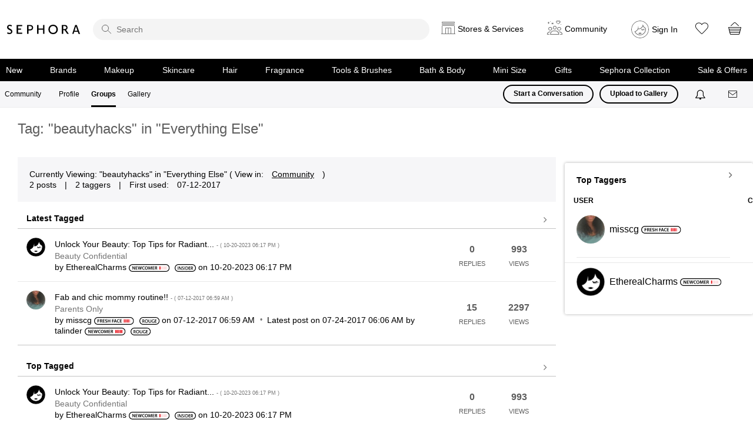

--- FILE ---
content_type: text/html;charset=UTF-8
request_url: https://community.sephora.com/t5/tag/beautyhacks/tg-p/tag-id/9317/category-id/everything-else
body_size: 20228
content:
<!DOCTYPE html><html prefix="og: http://ogp.me/ns#" dir="ltr" lang="en" class="no-js">
	<head>
	
	<title>
	Tag: "beautyhacks" in "Everything Else" - Beauty Insider Community
</title>
	
	
	
<link rel="stylesheet" type="text/css" href="https://community.sephora.com/html/@1ACFF2F946A5893CC3A1153B6F67FEA2/assets/jquery.modal.css">
<link rel="stylesheet" type="text/css" href="https://community.sephora.com/html/@75E6EED8FBAD36832DED4A7FE88CEAB8/assets/jquery.bxslider.css">
<link rel="stylesheet" type="text/css" href="https://community.sephora.com/html/@D1302280BEB4D52053A4B97E9E5A504E/assets/slick.min.css">

<script type="text/javascript" src="https://community.sephora.com/html/@3CBEA35D3CECF7D47363BA3F1CADAC74/assets/addthis-custom.js"></script>
<script src="https://code.jquery.com/jquery-2.2.4.min.js" integrity="sha256-BbhdlvQf/xTY9gja0Dq3HiwQF8LaCRTXxZKRutelT44=" crossorigin="anonymous"></script>
<script language="JavaScript" type="text/javascript" src="/html/assets/sephora_visitor_api_1-31-17.js"></script>
<script language="JavaScript" type="text/javascript" src="/html/assets/sephora_s_code_20200820.js"></script>
<meta http-equiv="X-UA-Compatible" content="IE=edge">



	
	
	
	<meta content="width=device-width, initial-scale=1.0" name="viewport"/><meta content="noindex" name="robots"/><meta content="text/html; charset=UTF-8" http-equiv="Content-Type"/><link href="https://community.sephora.com/t5/tag/beautyhacks/tg-p/tag-id/9317/category-id/everything-else" rel="canonical"/>
	
	
	
	
	    
            	<link href="/skins/6768790/a9252ae8308b443db4163b08beb31a82/sephora_2020.css" rel="stylesheet" type="text/css"/>
            
	

	
	
	
	
	<link rel="icon" href="https://community.sephora.com/html/@C799A669C52646EFEFE2C1F67FD75924/assets/favicon_sephora.jpg">
<!--[if IE]><link rel="shortcut icon" href="https://community.sephora.com/html/@C799A669C52646EFEFE2C1F67FD75924/assets/favicon_sephora.jpg"><![endif]-->


<script type="text/javascript" src="/t5/scripts/EAA19129A1248A19BBE86A06A73AF336/lia-scripts-head-min.js"></script><script language="javascript" type="text/javascript">
<!--
window.FileAPI = { jsPath: '/html/assets/js/vendor/ng-file-upload-shim/' };
LITHIUM.PrefetchData = {"Components":{},"commonResults":{}};
LITHIUM.DEBUG = false;
LITHIUM.CommunityJsonObject = {
  "Validation" : {
    "image.description" : {
      "min" : 0,
      "max" : 1000,
      "isoneof" : [ ],
      "type" : "string"
    },
    "tkb.toc_maximum_heading_level" : {
      "min" : 1,
      "max" : 6,
      "isoneof" : [ ],
      "type" : "integer"
    },
    "tkb.toc_heading_list_style" : {
      "min" : 0,
      "max" : 50,
      "isoneof" : [
        "disc",
        "circle",
        "square",
        "none"
      ],
      "type" : "string"
    },
    "blog.toc_maximum_heading_level" : {
      "min" : 1,
      "max" : 6,
      "isoneof" : [ ],
      "type" : "integer"
    },
    "tkb.toc_heading_indent" : {
      "min" : 5,
      "max" : 50,
      "isoneof" : [ ],
      "type" : "integer"
    },
    "blog.toc_heading_indent" : {
      "min" : 5,
      "max" : 50,
      "isoneof" : [ ],
      "type" : "integer"
    },
    "blog.toc_heading_list_style" : {
      "min" : 0,
      "max" : 50,
      "isoneof" : [
        "disc",
        "circle",
        "square",
        "none"
      ],
      "type" : "string"
    }
  },
  "User" : {
    "settings" : {
      "imageupload.legal_file_extensions" : "*.jpg;*.JPG;*.jpeg;*.JPEG;*.gif;*.GIF;*.png;*.PNG",
      "config.enable_avatar" : true,
      "integratedprofile.show_klout_score" : true,
      "layout.sort_view_by_last_post_date" : true,
      "layout.friendly_dates_enabled" : true,
      "profileplus.allow.anonymous.scorebox" : false,
      "tkb.message_sort_default" : "topicPublishDate",
      "layout.format_pattern_date" : "MM-dd-yyyy",
      "config.require_search_before_post" : "off",
      "isUserLinked" : false,
      "integratedprofile.cta_add_topics_dismissal_timestamp" : -1,
      "layout.message_body_image_max_size" : 500,
      "profileplus.everyone" : false,
      "integratedprofile.cta_connect_wide_dismissal_timestamp" : -1,
      "blog.toc_maximum_heading_level" : "",
      "integratedprofile.hide_social_networks" : false,
      "blog.toc_heading_indent" : "",
      "contest.entries_per_page_num" : 20,
      "layout.messages_per_page_linear" : 10,
      "integratedprofile.cta_manage_topics_dismissal_timestamp" : -1,
      "profile.shared_profile_test_group" : false,
      "integratedprofile.cta_personalized_feed_dismissal_timestamp" : -1,
      "integratedprofile.curated_feed_size" : 10,
      "contest.one_kudo_per_contest" : false,
      "integratedprofile.enable_social_networks" : false,
      "integratedprofile.my_interests_dismissal_timestamp" : -1,
      "profile.language" : "en",
      "layout.friendly_dates_max_age_days" : 30,
      "layout.threading_order" : "thread_descending",
      "blog.toc_heading_list_style" : "disc",
      "useRecService" : false,
      "layout.module_welcome" : "<p>Ask questions, join challenges, and get <\/br> recommendations from people like you<\/p>",
      "imageupload.max_uploaded_images_per_upload" : 100,
      "imageupload.max_uploaded_images_per_user" : 6000,
      "integratedprofile.connect_mode" : "",
      "tkb.toc_maximum_heading_level" : "",
      "tkb.toc_heading_list_style" : "disc",
      "sharedprofile.show_hovercard_score" : true,
      "config.search_before_post_scope" : "community",
      "tkb.toc_heading_indent" : "",
      "p13n.cta.recommendations_feed_dismissal_timestamp" : -1,
      "imageupload.max_file_size" : 7000,
      "layout.show_batch_checkboxes" : false,
      "integratedprofile.cta_connect_slim_dismissal_timestamp" : -1
    },
    "isAnonymous" : true,
    "policies" : {
      "image-upload.process-and-remove-exif-metadata" : true
    },
    "registered" : false,
    "emailRef" : "",
    "id" : -1,
    "login" : "Anonymous"
  },
  "Server" : {
    "communityPrefix" : "/sephora",
    "nodeChangeTimeStamp" : 1769657431895,
    "tapestryPrefix" : "/t5",
    "deviceMode" : "DESKTOP",
    "responsiveDeviceMode" : "DESKTOP",
    "membershipChangeTimeStamp" : "0",
    "version" : "25.12",
    "branch" : "25.12-release",
    "showTextKeys" : false
  },
  "Config" : {
    "phase" : "prod",
    "integratedprofile.cta.reprompt.delay" : 30,
    "profileplus.tracking" : {
      "profileplus.tracking.enable" : false,
      "profileplus.tracking.click.enable" : false,
      "profileplus.tracking.impression.enable" : false
    },
    "app.revision" : "2512231126-s6f44f032fc-b18",
    "navigation.manager.community.structure.limit" : "1000"
  },
  "Activity" : {
    "Results" : [ ]
  },
  "NodeContainer" : {
    "viewHref" : "https://community.sephora.com/t5/Everything-Else/ct-p/everything-else",
    "description" : "",
    "id" : "everything-else",
    "shortTitle" : "Everything Else",
    "title" : "Everything Else",
    "nodeType" : "category"
  },
  "Page" : {
    "skins" : [
      "sephora_2020",
      "responsive_peak"
    ],
    "authUrls" : {
      "loginUrl" : "https://www.sephora.com/profile/me?launchSocialSignInFlow=true&provider=lithium&nextpage=https%3A%2F%2Fcommunity.sephora.com%2Ft5%2Ftag%2Fbeautyhacks%2Ftg-p%2Ftag-id%2F9317%2Fcategory-id%2Feverything-else",
      "loginUrlNotRegistered" : "https://www.sephora.com/profile/me?launchSocialSignInFlow=true&provider=lithium&redirectreason=notregistered&nextpage=https%3A%2F%2Fcommunity.sephora.com%2Ft5%2Ftag%2Fbeautyhacks%2Ftg-p%2Ftag-id%2F9317%2Fcategory-id%2Feverything-else",
      "loginUrlNotRegisteredDestTpl" : "https://www.sephora.com/profile/me?launchSocialSignInFlow=true&provider=lithium&redirectreason=notregistered&nextpage=%7B%7BdestUrl%7D%7D"
    },
    "name" : "TagViewPage",
    "rtl" : false,
    "object" : { }
  },
  "WebTracking" : {
    "Activities" : { },
    "path" : "Community:Beauty Insider Community/Category:Everything Else"
  },
  "Feedback" : {
    "targeted" : { }
  },
  "Seo" : {
    "markerEscaping" : {
      "pathElement" : {
        "prefix" : "@",
        "match" : "^[0-9][0-9]$"
      },
      "enabled" : false
    }
  },
  "TopLevelNode" : {
    "viewHref" : "https://community.sephora.com/",
    "description" : "",
    "id" : "sephora",
    "shortTitle" : "Beauty Insider Community",
    "title" : "Beauty Insider Community",
    "nodeType" : "Community"
  },
  "Community" : {
    "viewHref" : "https://community.sephora.com/",
    "integratedprofile.lang_code" : "en",
    "integratedprofile.country_code" : "US",
    "id" : "sephora",
    "shortTitle" : "Beauty Insider Community",
    "title" : "Beauty Insider Community"
  },
  "CoreNode" : {
    "viewHref" : "https://community.sephora.com/t5/Everything-Else/ct-p/everything-else",
    "settings" : { },
    "description" : "",
    "id" : "everything-else",
    "shortTitle" : "Everything Else",
    "title" : "Everything Else",
    "nodeType" : "category",
    "ancestors" : [
      {
        "viewHref" : "https://community.sephora.com/",
        "description" : "",
        "id" : "sephora",
        "shortTitle" : "Beauty Insider Community",
        "title" : "Beauty Insider Community",
        "nodeType" : "Community"
      }
    ]
  }
};
LITHIUM.Components.RENDER_URL = "/t5/util/componentrenderpage/component-id/#{component-id}?render_behavior=raw";
LITHIUM.Components.ORIGINAL_PAGE_NAME = 'tagging/TagViewPage';
LITHIUM.Components.ORIGINAL_PAGE_ID = 'TagViewPage';
LITHIUM.Components.ORIGINAL_PAGE_CONTEXT = '[base64].';
LITHIUM.Css = {
  "BASE_DEFERRED_IMAGE" : "lia-deferred-image",
  "BASE_BUTTON" : "lia-button",
  "BASE_SPOILER_CONTAINER" : "lia-spoiler-container",
  "BASE_TABS_INACTIVE" : "lia-tabs-inactive",
  "BASE_TABS_ACTIVE" : "lia-tabs-active",
  "BASE_AJAX_REMOVE_HIGHLIGHT" : "lia-ajax-remove-highlight",
  "BASE_FEEDBACK_SCROLL_TO" : "lia-feedback-scroll-to",
  "BASE_FORM_FIELD_VALIDATING" : "lia-form-field-validating",
  "BASE_FORM_ERROR_TEXT" : "lia-form-error-text",
  "BASE_FEEDBACK_INLINE_ALERT" : "lia-panel-feedback-inline-alert",
  "BASE_BUTTON_OVERLAY" : "lia-button-overlay",
  "BASE_TABS_STANDARD" : "lia-tabs-standard",
  "BASE_AJAX_INDETERMINATE_LOADER_BAR" : "lia-ajax-indeterminate-loader-bar",
  "BASE_AJAX_SUCCESS_HIGHLIGHT" : "lia-ajax-success-highlight",
  "BASE_CONTENT" : "lia-content",
  "BASE_JS_HIDDEN" : "lia-js-hidden",
  "BASE_AJAX_LOADER_CONTENT_OVERLAY" : "lia-ajax-loader-content-overlay",
  "BASE_FORM_FIELD_SUCCESS" : "lia-form-field-success",
  "BASE_FORM_WARNING_TEXT" : "lia-form-warning-text",
  "BASE_FORM_FIELDSET_CONTENT_WRAPPER" : "lia-form-fieldset-content-wrapper",
  "BASE_AJAX_LOADER_OVERLAY_TYPE" : "lia-ajax-overlay-loader",
  "BASE_FORM_FIELD_ERROR" : "lia-form-field-error",
  "BASE_SPOILER_CONTENT" : "lia-spoiler-content",
  "BASE_FORM_SUBMITTING" : "lia-form-submitting",
  "BASE_EFFECT_HIGHLIGHT_START" : "lia-effect-highlight-start",
  "BASE_FORM_FIELD_ERROR_NO_FOCUS" : "lia-form-field-error-no-focus",
  "BASE_EFFECT_HIGHLIGHT_END" : "lia-effect-highlight-end",
  "BASE_SPOILER_LINK" : "lia-spoiler-link",
  "FACEBOOK_LOGOUT" : "lia-component-users-action-logout",
  "BASE_DISABLED" : "lia-link-disabled",
  "FACEBOOK_SWITCH_USER" : "lia-component-admin-action-switch-user",
  "BASE_FORM_FIELD_WARNING" : "lia-form-field-warning",
  "BASE_AJAX_LOADER_FEEDBACK" : "lia-ajax-loader-feedback",
  "BASE_AJAX_LOADER_OVERLAY" : "lia-ajax-loader-overlay",
  "BASE_LAZY_LOAD" : "lia-lazy-load"
};
(function() { if (!window.LITHIUM_SPOILER_CRITICAL_LOADED) { window.LITHIUM_SPOILER_CRITICAL_LOADED = true; window.LITHIUM_SPOILER_CRITICAL_HANDLER = function(e) { if (!window.LITHIUM_SPOILER_CRITICAL_LOADED) return; if (e.target.classList.contains('lia-spoiler-link')) { var container = e.target.closest('.lia-spoiler-container'); if (container) { var content = container.querySelector('.lia-spoiler-content'); if (content) { if (e.target.classList.contains('open')) { content.style.display = 'none'; e.target.classList.remove('open'); } else { content.style.display = 'block'; e.target.classList.add('open'); } } e.preventDefault(); return false; } } }; document.addEventListener('click', window.LITHIUM_SPOILER_CRITICAL_HANDLER, true); } })();
LITHIUM.noConflict = true;
LITHIUM.useCheckOnline = false;
LITHIUM.RenderedScripts = [
  "jquery.position-toggle-1.0.js",
  "jquery.tmpl-1.1.1.js",
  "jquery.iframe-shim-1.0.js",
  "PolyfillsAll.js",
  "jquery.effects.slide.js",
  "jquery.viewport-1.0.js",
  "jquery.ui.mouse.js",
  "Namespace.js",
  "jquery.ui.position.js",
  "Loader.js",
  "jquery.blockui.js",
  "PartialRenderProxy.js",
  "jquery.appear-1.1.1.js",
  "Video.js",
  "ForceLithiumJQuery.js",
  "jquery.fileupload.js",
  "Globals.js",
  "MessageListActual.js",
  "jquery.json-2.6.0.js",
  "AjaxSupport.js",
  "Lithium.js",
  "ElementQueries.js",
  "jquery.ui.draggable.js",
  "json2.js",
  "ResizeSensor.js",
  "jquery.lithium-selector-extensions.js",
  "Auth.js",
  "jquery.ui.resizable.js",
  "jquery.function-utils-1.0.js",
  "jquery.ui.dialog.js",
  "LiModernizr.js",
  "OoyalaPlayer.js",
  "jquery.iframe-transport.js",
  "Text.js",
  "DeferredImages.js",
  "Sandbox.js",
  "prism.js",
  "Components.js",
  "Forms.js",
  "jquery.scrollTo.js",
  "Throttle.js",
  "jquery.ajax-cache-response-1.0.js",
  "jquery.hoverIntent-r6.js",
  "DataHandler.js",
  "jquery.js",
  "CustomEvent.js",
  "jquery.ui.core.js",
  "jquery.clone-position-1.0.js",
  "Events.js",
  "NoConflict.js",
  "jquery.delayToggle-1.0.js",
  "ElementMethods.js",
  "jquery.css-data-1.0.js",
  "ActiveCast3.js",
  "UserListActual.js",
  "Cache.js",
  "jquery.ui.widget.js",
  "jquery.effects.core.js",
  "SpoilerToggle.js",
  "InformationBox.js"
];// -->
</script><script type="text/javascript" src="/t5/scripts/D60EB96AE5FF670ED274F16ABB044ABD/lia-scripts-head-min.js"></script></head>
	<body class="lia-user-status-anonymous TagViewPage lia-body lia-a11y" id="lia-body">
	
	
	<div id="830-220-4" class="ServiceNodeInfoHeader">
</div>
	
	
	
	

	<div class="lia-page">
		<center>
			
				

<main>
					
	
	<div class="MinimumWidthContainer">
		<div class="min-width-wrapper">
			<div class="min-width">		
				
						<div class="lia-content">
                            
							
							
							
		
	<div class="lia-quilt lia-quilt-tag-view-page lia-quilt-layout-two-column-main-side lia-top-quilt">
	<div class="lia-quilt-row lia-quilt-row-header">
		<div class="lia-quilt-column lia-quilt-column-24 lia-quilt-column-single lia-quilt-column-common-header">
			<div class="lia-quilt-column-alley lia-quilt-column-alley-single">
	
		
			<div class="lia-quilt lia-quilt-header lia-quilt-layout-custom-sephora-header lia-component-quilt-header">
	<div class="lia-quilt-row lia-quilt-row-header-top">
		<div class="lia-quilt-column lia-quilt-column-24 lia-quilt-column-single lia-quilt-column-header-top-content">
			<div class="lia-quilt-column-alley lia-quilt-column-alley-single">
	
		
			<div class="custom-sephora-header">
    <header>
        <div>
            <h1><a href="https://www.sephora.com/" target="_blank" class="omniture-link" omnitureactionevent="Home">Sephora</a></h1>
<div class="custom-sephora-header-search">
    <form action="">
        <i class="search-icon" role="presentation"></i>
        <input role="search" type="search" name="sitesearch" placeholder="Search">
    </form>      
</div>            <div class="sephora-header-right-wrapper">
<div class="custom-sephora-header-services">
    <div class="header-services">
      <a href="#" class="services-link omniture-link"><span>Stores &amp; Services</span></a>
<section class="header-services-flyout">
  <div>
            <div class="mobile-header-title" style="display:none;">
               <h2><a href="https://www.sephora.com/happening/stores/sephora-near-me">Stores</a></h2>
              <div><a href="#" class="close">Close</a></div>
            </div> 
            <span>
                <a href="https://www.sephora.com/happening/stores/sephora-near-me" class="omniture-link">Find a Sephora
                </a>
            </span>
            <div>
                <h2>Happening at Sephora</h2>
                <a href="https://www.sephora.com/happening/home" class="omniture-link">View all</a>
            </div>
            <div class="custom-sephora-header-flyout-tile">
                <article>
                    <img src="https://community.sephora.com/html/@AA76E802D942BC410153925E622D4CB9/assets/img-services.png" />
                    <h3>
                        <a href="https://www.sephora.com/happening/home?type=services" class="omniture-link">Services</a>
                    </h3>
                    <p>From makeovers to personalized skincare consultations</p>
                </article>
                <article>
                    <img src="https://community.sephora.com/html/@7F8BBE7A52E5B7827595BEC7E11F80E2/assets/img-services-classes.png" />
                    <h3>
                        <a href="https://www.sephora.com/happening/home?type=classes" class="omniture-link">Free Classes</a>
                    </h3>
                    <p>Get inspired, play with products & learn new skills</p>
                </article>
                <article>
                    <img src="https://community.sephora.com/html/@837C8683FE5873EF24205F12703ECC56/assets/img-services-events.png" />
                    <h3>
                        <a href="https://www.sephora.com/happening/home?type=events" class="omniture-link">Store Events</a>
                    </h3>
                    <p>Exciting launches, parties & more</p>
                </article>
                <article>
                    <img src="https://community.sephora.com/html/@64317C53F7E886937EFB53E8C05282D4/assets/img-services-new-stores.png" />
                    <h3>
                        <a href="https://www.sephora.com/happening/home?type=announcements" class="omniture-link">What's new in store</a>
                    </h3>
                    <p>Explore what's hot in your store</p>
                </article>
            </div>
    </div>
        </section>    </div>
</div><div class="custom-sephora-header-community">
    <div class="header-community-link">
        <a href="#" class="community-link omniture-link"><span>Community</span> </a>
<section class="header-community-flyout">
    <div>
    <header>
       <div class="mobile-header-title">
            <h2>Community</h2>
        </div>
        <div class="user-info">
            <div class="user-avatar">
                <img class="user-avatar" src="https://community.sephora.com/html/@129B80AE4C3EFDE675B2A6C3273F3660/assets/sephora-big-avatar.png">
            </div>
            <strong>
                <a class="item-link" href="" class="omniture-link"> Community Profile<img src="">
                </a>
            </strong>
            <small>Sign in to see your profile</small>
        </div>
        <div class="sign-in-options">
            <a class="lia-button lia-button-primary" href="https://www.sephora.com/profile/me?launchSocialSignInFlow=true&provider=lithium&nextpage=https%3A%2F%2Fcommunity.sephora.com%2Ft5%2Ftag%2Fbeautyhacks%2Ftg-p%2Ftag-id%2F9317%2Fcategory-id%2Feverything-else" class="omniture-link">Sign In</a>
            <a class="lia-button lia-button-secondary" href="https://www.sephora.com/profile/me?launchSocialRegisterFlow=true&provider=lithium&nextpage=https%3A%2F%2Fcommunity.sephora.com%2Ft5%2Ftag%2Fbeautyhacks%2Ftg-p%2Ftag-id%2F9317%2Fcategory-id%2Feverything-else" class="omniture-link">Create Account</a>
        </div>
    </header>
    <div class="custom-sephora-header-flyout-tile no-divider">
        <article>
            <img src="https://community.sephora.com/html/@206F60CAA5EA9E28B51B569DBB48EF2E/assets/img-community-home.png" />
            <h3>
                <a href="/" class="omniture-link">Community Home
                </a>
            </h3>
            <p>Ask questions, join challenges, and get recommendations from people like you</p>
        </article>
        <article>
            <img src="https://community.sephora.com/html/@774BA2267C327970AED63387B09CA19F/assets/community_groups.webp" />
            <h3>
                <a href="https://community.sephora.com/t5/grouphubs/page" class="omniture-link">Groups</a>
            </h3>
            <p>Discover topics tailored to your beauty interests</p>
        </article>
        <article>
            <img src="https://community.sephora.com/html/@4F7FF63D96ADC9AEC8C56A42F25E1040/assets/img-gallery.png" />
            <h3>
                <a href="https://www.sephora.com/community/gallery" class="omniture-link">Gallery</a>
            </h3>
            <p>Add your photos and get inspired by fellow beauty lovers</p>
        </article>
    </div>

    </div>
         <span><a href="#" class="close">close</a></span>
</section>    </div>
</div><div class="custom-sephora-header-user">
    <div class="header-user-link">
        <img class="user-avatar" src="https://community.sephora.com/html/@78C1EEEEA7B7F77060A73B4AB921D9D9/assets/sephora-default-avatar.svg"/>
        <strong>
            <a href="#" class="omniture-link">
                Sign In
            </a>
        </strong>
<section class="header-user-flyout">
    <div>
    <header>
        <div class="user-info">
            <div class="user-avatar">
                <img src="https://community.sephora.com/html/@129B80AE4C3EFDE675B2A6C3273F3660/assets/sephora-big-avatar.png"/>
            </div>
            <strong>
                <a href="" class="omniture-link">
                Hi, Beautiful! ☀️</a>
            </strong>
             <p>
                Sign in to Sephora for a more personalized experience
             </p>
        </div>
        <div class="sign-in-options">
            <a class="lia-button lia-button-primary omniture-link" href="https://www.sephora.com/profile/me?launchSocialSignInFlow=true&provider=lithium&nextpage=https%3A%2F%2Fcommunity.sephora.com%2Ft5%2Ftag%2Fbeautyhacks%2Ftg-p%2Ftag-id%2F9317%2Fcategory-id%2Feverything-else">Sign In</a>
            <a class="lia-button lia-button-secondary omniture-link" href="https://www.sephora.com/profile/me?launchSocialRegisterFlow=true&provider=lithium&nextpage=https%3A%2F%2Fcommunity.sephora.com%2Ft5%2Ftag%2Fbeautyhacks%2Ftg-p%2Ftag-id%2F9317%2Fcategory-id%2Feverything-else">Create Account</a>
        </div>
    </header>
    <div>
        <article>
            <span class="insider-action">
                    <img src="https://community.sephora.com/html/@B16106925E6FE52ED71F4F9FA0390B63/assets/32-insider.svg" alt="Insider" role="presentation"/>
            </span>
            <h3>
                <a href="https://www.sephora.com/profile/BeautyInsider" class="omniture-link">
                    Beauty Insider Summary
                </a>
            </h3>
            <p>View activity, savings and benefits</p>
        </article>
        <article>
            <h3>
                <a href="https://www.sephora.com/rewards" class="omniture-link">
                    Rewards Bazaar
                </a>
            </h3>
            <p>Redeem items, samples and more</p>
        </article>
    </div>
    <div>
        <article>
            <i class="orders-icon"></i>
            <h3>
                <a href="https://www.sephora.com/profile/MyAccount/Orders" class="omniture-link">
                    Orders
                </a>
            </h3>
            <p>View and track online orders</p>
        </article>
        <article>
            <i class="buy-icon"></i>
            <h3>
                <a href="https://www.sephora.com/purchase-history" class="omniture-link">
                    Buy It Again
                </a>
            </h3>
            <p>Reorder it from in-store and online purchases</p>
        </article>
    </div>
    <div>
        <article>
            <i class="love-icon"></i>
            <h3>
                <a href="https://www.sephora.com/shopping-list" class="omniture-link">
                    Loves
                </a>
            </h3>
            <p>View saved products</p>
        </article>
        <article>
            <i class="recommendation-icon"></i>
            <h3>
                <a href="https://www.sephora.com/in-store-services" class="omniture-link">
                    Beauty Advisor Recommendations
                </a>
            </h3>
            <p>Recommendations from your store visits</p>
        </article>
        <article>
            <i class="reservation-icon"></i>
            <h3>
                <a href="https://www.sephora.com/happening/reservations" class="omniture-link">
                    Reservations
                </a>
            </h3>
            <p>Manage your services, classes and events</p>
        </article>
        <article>
            <i class="beauty-traits"></i>
            <h3>
                <a href="https://www.sephora.com/profile/me?editprofile=true" class="omniture-link">
                    Beauty Traits & Color IQ
                </a>
            </h3>
            <p>Complete your beauty traits for personalized recommendations</p>
        </article>
        <article>
            <i class="setting-icon"></i>
            <h3>
                <a href="https://www.sephora.com/profile/MyAccount" class="omniture-link">
                    Account Settings
                </a>
            </h3>
            <p>Payments, contact info, addresses and password</p>
        </article>
    </div>
    <a href="https://community.sephora.com/t5/community/page.logoutpage?t:cp=authentication/contributions/unticketedauthenticationactions&dest_url=https%3A%2F%2Fsephora.com&lia-action-token=SQYnsZ8eN9KF7LH0WD2mtg_OF6n8UXeNNoP4OEIrcRg.&lia-action-token-id=logoff" class="sign-out" class="omniture-link"> Sign Out </a>
    </div>
    <span><a hrfe="#" class="close">Close</a></span>
</section>    </div> 
</div>                <div class="additional-links">
                    <ul>
                        <li>
                            <a href="https://www.sephora.com/shopping-list" class="heart-link omniture-link" target="_blank"><span>Loves</span></a>
                        </li>
                        <li>
                            <a href="https://www.sephora.com/basket" class="cart-link omniture-link" target="_blank"><span>Cart</span></a>
                        </li>
                    </ul>
                </div>
            </div>
        </div>
<div class="custom-sephora-header-navigation">
    <div class="mobile-header-title">
        <h2>Shop</h2>
        <span><a hrfe="#" class="close">Close</a></span>
    </div>
    <ul>
        <li>
            <a href="https://www.sephora.com/beauty/new-beauty-products" class="ico-new omniture-link">New</a>
        </li>
        <li>
            <a href="https://www.sephora.com/brands-list" class="ico-brands omniture-link">Brands</a>
        </li>
        <li>
            <a href="https://www.sephora.com/shop/makeup-cosmetics" class="ico-makeup omniture-link">Makeup</a>
        </li>
        <li>
            <a href="https://www.sephora.com/shop/skincare" class="ico-skincare omniture-link">Skincare</a>
        </li>
        <li>
            <a href="https://www.sephora.com/shop/hair-products" class="ico-hair omniture-link">Hair</a>
        </li>
        <li>
            <a href="https://www.sephora.com/shop/fragrance" class="ico-fragrance omniture-link">Fragrance</a>
        </li>
        <li>
            <a href="https://www.sephora.com/shop/makeup-tools" class="ico-tools omniture-link">Tools & Brushes</a>
        </li>
        <li>
            <a href="https://www.sephora.com/shop/bath-body" class="ico-bath omniture-link">Bath & Body</a>
        </li>
        <li>
            <a href="https://www.sephora.com/shop/travel-size-toiletries" class="ico-minisize omniture-link">Mini Size</a>
        </li>
        <li>
            <a href="https://www.sephora.com/shop/gifts" class="ico-gifts omniture-link">Gifts</a>
        </li>
        <li>
            <a href="https://www.sephora.com/brand/sephora-collection" class="ico-collection omniture-link">Sephora Collection</a>
        </li>
        <li>
            <a href="https://www.sephora.com/sale" class="ico-sale omniture-link">Sale & Offers</a>
        </li>
    </ul>
</div>    </header>
</div>
<!-- nada  nada -->

<div class="custom-sephora-sticky-mobile-header">
    <ul>
        <li class="mobile-header-home">
            <a href="https://www.sephora.com" class="omniture-link">Home</a>
        </li>
        <li class="mobile-header-shop">
            <a href="" class="omniture-link">Shop</a>
<div class="custom-sephora-header-navigation">
    <div class="mobile-header-title">
        <h2>Shop</h2>
        <span><a hrfe="#" class="close">Close</a></span>
    </div>
    <ul>
        <li>
            <a href="https://www.sephora.com/beauty/new-beauty-products" class="ico-new omniture-link">New</a>
        </li>
        <li>
            <a href="https://www.sephora.com/brands-list" class="ico-brands omniture-link">Brands</a>
        </li>
        <li>
            <a href="https://www.sephora.com/shop/makeup-cosmetics" class="ico-makeup omniture-link">Makeup</a>
        </li>
        <li>
            <a href="https://www.sephora.com/shop/skincare" class="ico-skincare omniture-link">Skincare</a>
        </li>
        <li>
            <a href="https://www.sephora.com/shop/hair-products" class="ico-hair omniture-link">Hair</a>
        </li>
        <li>
            <a href="https://www.sephora.com/shop/fragrance" class="ico-fragrance omniture-link">Fragrance</a>
        </li>
        <li>
            <a href="https://www.sephora.com/shop/makeup-tools" class="ico-tools omniture-link">Tools & Brushes</a>
        </li>
        <li>
            <a href="https://www.sephora.com/shop/bath-body" class="ico-bath omniture-link">Bath & Body</a>
        </li>
        <li>
            <a href="https://www.sephora.com/shop/travel-size-toiletries" class="ico-minisize omniture-link">Mini Size</a>
        </li>
        <li>
            <a href="https://www.sephora.com/shop/gifts" class="ico-gifts omniture-link">Gifts</a>
        </li>
        <li>
            <a href="https://www.sephora.com/brand/sephora-collection" class="ico-collection omniture-link">Sephora Collection</a>
        </li>
        <li>
            <a href="https://www.sephora.com/sale" class="ico-sale omniture-link">Sale & Offers</a>
        </li>
    </ul>
</div>        </li>
        <li class="mobile-header-offers">
            <a href="https://www.sephora.com/beauty/beauty-offers" class="omniture-link">Offers</a>
        </li>
        <li class="mobile-header-user">
            <a href="#" class="omniture-link">
                <img src="https://community.sephora.com/html/@0AAF9F683B4E5EB38EE2B597AF42DBCD/assets/sephora-default-avtar.svg" /> 
               Sign In
<section class="header-user-flyout">
    <div>
    <header>
        <div class="user-info">
            <div class="user-avatar">
                <img src="https://community.sephora.com/html/@129B80AE4C3EFDE675B2A6C3273F3660/assets/sephora-big-avatar.png"/>
            </div>
            <strong>
                <a href="" class="omniture-link">
                Hi, Beautiful! ☀️</a>
            </strong>
             <p>
                Sign in to Sephora for a more personalized experience
             </p>
        </div>
        <div class="sign-in-options">
            <a class="lia-button lia-button-primary omniture-link" href="https://www.sephora.com/profile/me?launchSocialSignInFlow=true&provider=lithium&nextpage=https%3A%2F%2Fcommunity.sephora.com%2Ft5%2Ftag%2Fbeautyhacks%2Ftg-p%2Ftag-id%2F9317%2Fcategory-id%2Feverything-else">Sign In</a>
            <a class="lia-button lia-button-secondary omniture-link" href="https://www.sephora.com/profile/me?launchSocialRegisterFlow=true&provider=lithium&nextpage=https%3A%2F%2Fcommunity.sephora.com%2Ft5%2Ftag%2Fbeautyhacks%2Ftg-p%2Ftag-id%2F9317%2Fcategory-id%2Feverything-else">Create Account</a>
        </div>
    </header>
    <div>
        <article>
            <span class="insider-action">
                    <img src="https://community.sephora.com/html/@B16106925E6FE52ED71F4F9FA0390B63/assets/32-insider.svg" alt="Insider" role="presentation"/>
            </span>
            <h3>
                <a href="https://www.sephora.com/profile/BeautyInsider" class="omniture-link">
                    Beauty Insider Summary
                </a>
            </h3>
            <p>View activity, savings and benefits</p>
        </article>
        <article>
            <h3>
                <a href="https://www.sephora.com/rewards" class="omniture-link">
                    Rewards Bazaar
                </a>
            </h3>
            <p>Redeem items, samples and more</p>
        </article>
    </div>
    <div>
        <article>
            <i class="orders-icon"></i>
            <h3>
                <a href="https://www.sephora.com/profile/MyAccount/Orders" class="omniture-link">
                    Orders
                </a>
            </h3>
            <p>View and track online orders</p>
        </article>
        <article>
            <i class="buy-icon"></i>
            <h3>
                <a href="https://www.sephora.com/purchase-history" class="omniture-link">
                    Buy It Again
                </a>
            </h3>
            <p>Reorder it from in-store and online purchases</p>
        </article>
    </div>
    <div>
        <article>
            <i class="love-icon"></i>
            <h3>
                <a href="https://www.sephora.com/shopping-list" class="omniture-link">
                    Loves
                </a>
            </h3>
            <p>View saved products</p>
        </article>
        <article>
            <i class="recommendation-icon"></i>
            <h3>
                <a href="https://www.sephora.com/in-store-services" class="omniture-link">
                    Beauty Advisor Recommendations
                </a>
            </h3>
            <p>Recommendations from your store visits</p>
        </article>
        <article>
            <i class="reservation-icon"></i>
            <h3>
                <a href="https://www.sephora.com/happening/reservations" class="omniture-link">
                    Reservations
                </a>
            </h3>
            <p>Manage your services, classes and events</p>
        </article>
        <article>
            <i class="beauty-traits"></i>
            <h3>
                <a href="https://www.sephora.com/profile/me?editprofile=true" class="omniture-link">
                    Beauty Traits & Color IQ
                </a>
            </h3>
            <p>Complete your beauty traits for personalized recommendations</p>
        </article>
        <article>
            <i class="setting-icon"></i>
            <h3>
                <a href="https://www.sephora.com/profile/MyAccount" class="omniture-link">
                    Account Settings
                </a>
            </h3>
            <p>Payments, contact info, addresses and password</p>
        </article>
    </div>
    <a href="https://community.sephora.com/t5/community/page.logoutpage?t:cp=authentication/contributions/unticketedauthenticationactions&dest_url=https%3A%2F%2Fsephora.com&lia-action-token=SQYnsZ8eN9KF7LH0WD2mtg_OF6n8UXeNNoP4OEIrcRg.&lia-action-token-id=logoff" class="sign-out" class="omniture-link"> Sign Out </a>
    </div>
    <span><a hrfe="#" class="close">Close</a></span>
</section>            </a>
        </li>
        <li class="mobile-header-community">
            <a href="#" class="omniture-link">Community</a>
<section class="header-community-flyout">
    <div>
    <header>
       <div class="mobile-header-title">
            <h2>Community</h2>
        </div>
        <div class="user-info">
            <div class="user-avatar">
                <img class="user-avatar" src="https://community.sephora.com/html/@129B80AE4C3EFDE675B2A6C3273F3660/assets/sephora-big-avatar.png">
            </div>
            <strong>
                <a class="item-link" href="" class="omniture-link"> Community Profile<img src="">
                </a>
            </strong>
            <small>Sign in to see your profile</small>
        </div>
        <div class="sign-in-options">
            <a class="lia-button lia-button-primary" href="https://www.sephora.com/profile/me?launchSocialSignInFlow=true&provider=lithium&nextpage=https%3A%2F%2Fcommunity.sephora.com%2Ft5%2Ftag%2Fbeautyhacks%2Ftg-p%2Ftag-id%2F9317%2Fcategory-id%2Feverything-else" class="omniture-link">Sign In</a>
            <a class="lia-button lia-button-secondary" href="https://www.sephora.com/profile/me?launchSocialRegisterFlow=true&provider=lithium&nextpage=https%3A%2F%2Fcommunity.sephora.com%2Ft5%2Ftag%2Fbeautyhacks%2Ftg-p%2Ftag-id%2F9317%2Fcategory-id%2Feverything-else" class="omniture-link">Create Account</a>
        </div>
    </header>
    <div class="custom-sephora-header-flyout-tile no-divider">
        <article>
            <img src="https://community.sephora.com/html/@206F60CAA5EA9E28B51B569DBB48EF2E/assets/img-community-home.png" />
            <h3>
                <a href="/" class="omniture-link">Community Home
                </a>
            </h3>
            <p>Ask questions, join challenges, and get recommendations from people like you</p>
        </article>
        <article>
            <img src="https://community.sephora.com/html/@774BA2267C327970AED63387B09CA19F/assets/community_groups.webp" />
            <h3>
                <a href="https://community.sephora.com/t5/grouphubs/page" class="omniture-link">Groups</a>
            </h3>
            <p>Discover topics tailored to your beauty interests</p>
        </article>
        <article>
            <img src="https://community.sephora.com/html/@4F7FF63D96ADC9AEC8C56A42F25E1040/assets/img-gallery.png" />
            <h3>
                <a href="https://www.sephora.com/community/gallery" class="omniture-link">Gallery</a>
            </h3>
            <p>Add your photos and get inspired by fellow beauty lovers</p>
        </article>
    </div>

    </div>
         <span><a href="#" class="close">close</a></span>
</section>        </li>
        <li class="mobile-header-services">
            <a href="#" class="omniture-link">Stores</a>
<section class="header-services-flyout">
  <div>
            <div class="mobile-header-title" style="display:none;">
               <h2><a href="https://www.sephora.com/happening/stores/sephora-near-me">Stores</a></h2>
              <div><a href="#" class="close">Close</a></div>
            </div> 
            <span>
                <a href="https://www.sephora.com/happening/stores/sephora-near-me" class="omniture-link">Find a Sephora
                </a>
            </span>
            <div>
                <h2>Happening at Sephora</h2>
                <a href="https://www.sephora.com/happening/home" class="omniture-link">View all</a>
            </div>
            <div class="custom-sephora-header-flyout-tile">
                <article>
                    <img src="https://community.sephora.com/html/@AA76E802D942BC410153925E622D4CB9/assets/img-services.png" />
                    <h3>
                        <a href="https://www.sephora.com/happening/home?type=services" class="omniture-link">Services</a>
                    </h3>
                    <p>From makeovers to personalized skincare consultations</p>
                </article>
                <article>
                    <img src="https://community.sephora.com/html/@7F8BBE7A52E5B7827595BEC7E11F80E2/assets/img-services-classes.png" />
                    <h3>
                        <a href="https://www.sephora.com/happening/home?type=classes" class="omniture-link">Free Classes</a>
                    </h3>
                    <p>Get inspired, play with products & learn new skills</p>
                </article>
                <article>
                    <img src="https://community.sephora.com/html/@837C8683FE5873EF24205F12703ECC56/assets/img-services-events.png" />
                    <h3>
                        <a href="https://www.sephora.com/happening/home?type=events" class="omniture-link">Store Events</a>
                    </h3>
                    <p>Exciting launches, parties & more</p>
                </article>
                <article>
                    <img src="https://community.sephora.com/html/@64317C53F7E886937EFB53E8C05282D4/assets/img-services-new-stores.png" />
                    <h3>
                        <a href="https://www.sephora.com/happening/home?type=announcements" class="omniture-link">What's new in store</a>
                    </h3>
                    <p>Explore what's hot in your store</p>
                </article>
            </div>
    </div>
        </section>        </li>
    </ul>
</div>


		
			<div class="custom-community-sub-nav">
    <section>
        <ul>
            <li class=" home"><a href='/' class="omniture-link" omnitureactionevent="Community Home">Community</a></li>
            <li><a href='https://sephora.com/profile/me' class="omniture-link" omnitureactionevent="Profile">Profile</a></li>
            <li class = "active"><a href='https://community.sephora.com/t5/grouphubs/page' class="omniture-link" omnitureactionevent="Groups">Groups</a></li>
            <li><a href='https://www.sephora.com/community/gallery' class="omniture-link"  omnitureactionevent="Photos">Gallery</a></li>
        </ul>
        <div class="actions">
<div class="post-btn-wrapper lia-button-wrapper">
                <a href="https://www.sephora.com/profile/me?launchSocialSignInFlow=true&provider=lithium&nextpage=https%3A%2F%2Fcommunity.sephora.com%2Ft5%2Ftag%2Fbeautyhacks%2Ftg-p%2Ftag-id%2F9317%2Fcategory-id%2Feverything-else" class="post-btn lia-button lia-button-primary">Start a Conversation</a>
        </div>            <a href='https://www.sephora.com/community/gallery/add-photo' class="lia-button lia-button-primary omniture-link">Upload to Gallery</a>
                <div class="lia-header-nav-component-widget lia-component-notificationfeed-widget-indicator" id="indicator_62aa7271e46468" data-ol-has-click-handler="">
                    <a class="lia-link-navigation lia-notification-feed-page-link" aria-label="Notifications" title="Notifications" alt="Notifications" id="link_62aa7271e46468" href="#"></a>
                </div>
                <div class="lia-header-nav-component-widget lia-component-notes-widget-summary-modern" id="privateNotesSummary2_62aa72720234a3" data-ol-has-click-handler="">
                    <a class="lia-link-navigation private-notes-link" aria-label="Messages" title="Messages" alt="Messages" rel="nofollow" id="link_62aa72720234a3" href="#"></a>
                </div>
        </div>
    </section>
</div>

		
	
	
</div>
		</div>
	</div><div class="lia-quilt-row lia-quilt-row-header-hero">
		<div class="lia-quilt-column lia-quilt-column-24 lia-quilt-column-single lia-quilt-column-header-hero-content lia-mark-empty">
			
		</div>
	</div><div class="lia-quilt-row lia-quilt-row-header-navigation">
		<div class="lia-quilt-column lia-quilt-column-24 lia-quilt-column-single lia-quilt-column-header-navigation-content lia-mark-empty">
			
		</div>
	</div><div class="lia-quilt-row lia-quilt-row-header-feedback">
		<div class="lia-quilt-column lia-quilt-column-24 lia-quilt-column-single lia-quilt-column-header-feedback">
			<div class="lia-quilt-column-alley lia-quilt-column-alley-single">
	
		
			
	

	

		
			
        
        
	

	

    
		
	
	
</div>
		</div>
	</div>
</div>
		
	
	

	
		<div class="lia-page-header">
			
		
			
		
			<h1 class="PageTitle lia-component-common-widget-page-title"><span class="lia-link-navigation lia-link-disabled" aria-disabled="true" id="link">Tag: "beautyhacks" in "Everything Else"</span></h1>
		
	
		</div>
	
	
</div>
		</div>
	</div><div class="lia-quilt-row lia-quilt-row-main">
		<div class="lia-quilt-column lia-quilt-column-18 lia-quilt-column-left lia-quilt-column-main-content">
			<div class="lia-quilt-column-alley lia-quilt-column-alley-left">
	
		
			
			<div class="TagViewPageBanner lia-component-tag-banner">
	<div class="TagStatistics">
	
		<div class="tagNestedScope">
			<ul role="presentation" id="list" class="lia-list-standard-inline">
	
				<li>Currently Viewing: "beautyhacks" in "Everything Else" ( View in: </li>
				
					<li><a class="lia-link-navigation" rel="tag" id="link_0" href="https://community.sephora.com/t5/tag/beautyhacks/tg-p">Community</a></li>
					
				
				<li>)</li>
			
</ul>
		</div>
	
	<ul role="presentation" id="list_0" class="lia-list-standard-inline">
	
		<li>2 posts</li>
		<li>|</li>
		<li>2 taggers</li>
		<li>|</li>
		<li>First used:</li>
		<li><span class="DateTime">
    

	
		
		
		<span class="local-date">‎07-12-2017</span>
	
	

	
	
	
	
	
	
	
	
	
	
	
	
</span></li>
	
</ul>
</div>
</div>
		
		
			<div class="lia-panel lia-panel-standard TaggedMessagesTaplet Chrome lia-component-tags-widget-recently-tagged-messages"><div class="lia-decoration-border"><div class="lia-decoration-border-top"><div> </div></div><div class="lia-decoration-border-content"><div><div class="lia-panel-heading-bar-wrapper"><div class="lia-panel-heading-bar"><span aria-level="3" role="heading" class="lia-panel-heading-bar-title">Latest Tagged</span></div></div><div class="lia-panel-content-wrapper"><div class="lia-panel-content"><div id="recentTaggedMessagesTaplet" class="TaggedMessagesTaplet">
	<div id="messageList" class="MessageList lia-component-forums-widget-message-list">
	<span id="message-listmessageList"> </span>

	

	<div class="t-data-grid single-message-list" id="grid">

	

	

	<table role="presentation" class="lia-list-wide">
        <thead class="lia-table-head" id="columns"><tr><th scope="col" class="cMessageAuthorAvatarColumn lia-data-cell-secondary lia-data-cell-text t-first"><div class="lia-component-common-column-empty-cell"></div></th><th scope="col" class="cThreadInfoColumn lia-data-cell-secondary lia-data-cell-text"><div class="lia-component-common-column-empty-cell"></div></th><th scope="col" class="cRepliesCountColumn lia-data-cell-secondary lia-data-cell-text"><div class="lia-component-common-column-empty-cell"></div></th><th scope="col" class="cViewsCountColumn lia-data-cell-secondary lia-data-cell-text"><div class="lia-component-common-column-empty-cell"></div></th><th scope="col" class="triangletop lia-data-cell-secondary lia-data-cell-text"><div class="lia-component-common-column-empty-cell"></div></th></tr></thead>
        <tbody>
            <tr class="lia-list-row lia-row-odd lia-js-data-messageUid-6693830 lia-js-data-messageRevision-1 t-first"><td class="cMessageAuthorAvatarColumn lia-data-cell-secondary lia-data-cell-icon"><div class="UserAvatar lia-user-avatar lia-component-messages-column-message-author-avatar">
	
			
				<a class="UserAvatar lia-link-navigation" target="_self" id="link_1" href="/t5/user/viewprofilepage/user-id/6118885"><img class="lia-user-avatar-message" title="EtherealCharms" alt="EtherealCharms" id="display" src="/t5/image/serverpage/avatar-name/default-avatar/avatar-theme/sephora/avatar-collection/sephora/avatar-display-size/message/version/2?xdesc=1.0"/>
					
				</a>
				
			
		
</div></td><td class="cThreadInfoColumn lia-data-cell-primary lia-data-cell-text"><div class="lia-component-messages-column-message-info">
    <div class="MessageSubjectCell">
	
			<div class="MessageSubject">

	

	
			<div class="MessageSubjectIcons ">
	
	
	 
	
	
	
				
		<h2 itemprop="name" class="message-subject">
			<span class="lia-message-unread">
				
						<a class="page-link lia-link-navigation lia-custom-event" id="link_2" href="/t5/Beauty-Confidential/Unlock-Your-Beauty-Top-Tips-for-Radiant-Skin-and-Confidence/m-p/6693830">
							Unlock Your Beauty: Top Tips for Radiant...
							
								
		<span class="message-subject-post-date xsmall-text">
			- (<span class="DateTime">
    

	
		
		
		<span class="local-date">‎10-20-2023</span>
	
		
		<span class="local-time">06:17 PM</span>
	
	

	
	
	
	
	
	
	
	
	
	
	
	
</span>)
		</span>
	
							
						</a>
					
			</span>
		</h2>
	
			
	
	
	
	
	
</div>
		

	

	

	

	

	

	
		<div class="message-subject-board">
			<a class="local-time xsmall-text lia-link-navigation" id="link_1_0" href="/t5/Beauty-Confidential/bd-p/bic-beauty-confidential-forum-board">Beauty Confidential</a>
		</div>
	

	
			
					
				
		

	
</div>
		
</div>
    <div class="lia-info-area">
        <span class="lia-info-area-item">
            by <span>

	

	
			<span class='UserName lia-user-name lia-user-rank-NEWCOMER-I lia-component-common-widget-user-name'>
				
		
		
			<a class='lia-link-navigation lia-page-link lia-user-name-link' style='' target='_self' aria-label='View Profile of EtherealCharms' itemprop='url' id='link_3eda6e83c4b81' href='https://community.sephora.com/t5/user/viewprofilepage/user-id/6118885'><span class=''>EtherealCharms</span></a>
		
		
		<img class='lia-user-rank-icon lia-user-rank-icon-right' title='NEWCOMER I' alt='NEWCOMER I' id='display_0_3eda6e83c4b81' src='/html/@E22EF2DB0B10F955019337AC4E7B5421/rank_icons/newcomer_1.svg'/>
		
		
		
		
		
	
			</span>
		
</span>
        <img src="/html/rank_icons/birole_insider.svg" title="INSIDER" alt="INSIDER" class="sephora-badge sephora-role-insider"> on <span class="DateTime lia-component-common-widget-date">
    

	
		
		
		<span class="local-date">‎10-20-2023</span>
	
		
		<span class="local-time">06:17 PM</span>
	
	

	
	
	
	
	
	
	
	
	
	
	
	
</span>
        </span>
        
            
            
        
        
    </div>
    
    <div class="lia-stats-area">
        <span class="lia-stats-area-item">
            <span class="lia-message-stats-count">0</span><span class="lia-message-stats-label"> Replies</span>
        </span>
        <span class="lia-dot-separator"></span>
        <span class="lia-stats-area-item">
            <span class="lia-message-stats-count">993</span>
            <span class="lia-message-stats-label">
                Views
            </span>
        </span>
    </div>
</div></td><td class="cRepliesCountColumn lia-data-cell-secondary lia-data-cell-integer"><div class="lia-component-messages-column-message-replies-count">
    
            
        <span class="lia-message-stats-count">0</span> Replies
    
        
    
</div></td><td class="cViewsCountColumn lia-data-cell-secondary lia-data-cell-integer"><div class="lia-component-messages-column-message-views-count">
    <span class="lia-message-stats-count">993</span>
    Views
</div></td><td class="triangletop lia-data-cell-secondary lia-data-cell-icon"><div class="lia-component-common-column-empty-cell"></div></td></tr><tr class="lia-list-row lia-row-even lia-js-data-messageUid-2824751 lia-js-data-messageRevision-1 t-last"><td class="cMessageAuthorAvatarColumn lia-data-cell-secondary lia-data-cell-icon"><div class="UserAvatar lia-user-avatar lia-component-messages-column-message-author-avatar">
	
			
				<a class="UserAvatar lia-link-navigation" target="_self" id="link_1_1" href="/t5/user/viewprofilepage/user-id/56679"><img class="lia-user-avatar-message" title="misscg" alt="misscg" id="display_0" src="/t5/image/serverpage/image-id/525287iFBDCF7D15781BF61/image-dimensions/120x120?v=v2"/>
					
				</a>
				
			
		
</div></td><td class="cThreadInfoColumn lia-data-cell-primary lia-data-cell-text"><div class="lia-component-messages-column-message-info">
    <div class="MessageSubjectCell">
	
			<div class="MessageSubject">

	

	
			<div class="MessageSubjectIcons ">
	
	
	 
	
	
	
				
		<h2 itemprop="name" class="message-subject">
			<span class="lia-message-unread">
				
						<a class="page-link lia-link-navigation lia-custom-event" id="link_2_0" href="/t5/Parents-Only/Fab-and-chic-mommy-routine/m-p/2824751">
							Fab and chic mommy routine!!
							
								
		<span class="message-subject-post-date xsmall-text">
			- (<span class="DateTime">
    

	
		
		
		<span class="local-date">‎07-12-2017</span>
	
		
		<span class="local-time">06:59 AM</span>
	
	

	
	
	
	
	
	
	
	
	
	
	
	
</span>)
		</span>
	
							
						</a>
					
			</span>
		</h2>
	
			
	
	
	
	
	
</div>
		

	

	

	

	

	

	
		<div class="message-subject-board">
			<a class="local-time xsmall-text lia-link-navigation" id="link_1_2" href="/t5/Parents-Only/bd-p/parent-beauty-forum-board">Parents Only</a>
		</div>
	

	
			
					
				
		

	
</div>
		
</div>
    <div class="lia-info-area">
        <span class="lia-info-area-item">
            by <span>

	

	
			<span class='UserName lia-user-name lia-user-rank-FRESH-FACE-IV lia-component-common-widget-user-name'>
				
		
		
			<a class='lia-link-navigation lia-page-link lia-user-name-link' style='' target='_self' aria-label='View Profile of misscg' itemprop='url' id='link_3eda6e895ff48' href='https://community.sephora.com/t5/user/viewprofilepage/user-id/56679'><span class=''>misscg</span></a>
		
		
		<img class='lia-user-rank-icon lia-user-rank-icon-right' title='FRESH FACE IV' alt='FRESH FACE IV' id='display_0_3eda6e895ff48' src='/html/@498C95C78BFF3ECE72ADF2B7E9CA3B4F/rank_icons/fresh_face_4.svg'/>
		
		
		
		
		
	
			</span>
		
</span>
        <img src="/html/rank_icons/birole_rouge.svg" title="ROUGE" alt="ROUGE" class="sephora-badge sephora-role-rouge"> on <span class="DateTime lia-component-common-widget-date">
    

	
		
		
		<span class="local-date">‎07-12-2017</span>
	
		
		<span class="local-time">06:59 AM</span>
	
	

	
	
	
	
	
	
	
	
	
	
	
	
</span>
        </span>
        
            <span class="lia-dot-separator"></span>
            <span cssClass="lia-info-area-item" class="lia-info-area-item">
                Latest post on <span class="DateTime lia-component-common-widget-date">
    

	
		
		
		<span class="local-date">‎07-24-2017</span>
	
		
		<span class="local-time">06:06 AM</span>
	
	

	
	
	
	
	
	
	
	
	
	
	
	
</span> by <span>

	

	
			<span class='UserName lia-user-name lia-user-rank-NEWCOMER-V lia-component-common-widget-user-name'>
				
		
		
			<a class='lia-link-navigation lia-page-link lia-user-name-link' style='' target='_self' aria-label='View Profile of talinder' itemprop='url' id='link_3eda6e9057bfb' href='https://community.sephora.com/t5/user/viewprofilepage/user-id/146857'><span class=''>talinder</span></a>
		
		
		<img class='lia-user-rank-icon lia-user-rank-icon-right' title='NEWCOMER V' alt='NEWCOMER V' id='display_0_3eda6e9057bfb' src='/html/@99CA9EE36D10F9042538EFF4752E86FE/rank_icons/newcomer_5.svg'/>
		
		
		
		
		
	
			</span>
		
</span>
        <img src="/html/rank_icons/birole_rouge.svg" title="ROUGE" alt="ROUGE" class="sephora-badge sephora-role-rouge">
            </span>
        
        
    </div>
    
    <div class="lia-stats-area">
        <span class="lia-stats-area-item">
            <span class="lia-message-stats-count">15</span><span class="lia-message-stats-label"> Replies</span>
        </span>
        <span class="lia-dot-separator"></span>
        <span class="lia-stats-area-item">
            <span class="lia-message-stats-count">2297</span>
            <span class="lia-message-stats-label">
                Views
            </span>
        </span>
    </div>
</div></td><td class="cRepliesCountColumn lia-data-cell-secondary lia-data-cell-integer"><div class="lia-component-messages-column-message-replies-count">
    
            
        <span class="lia-message-stats-count">15</span> Replies
    
        
    
</div></td><td class="cViewsCountColumn lia-data-cell-secondary lia-data-cell-integer"><div class="lia-component-messages-column-message-views-count">
    <span class="lia-message-stats-count">2297</span>
    Views
</div></td><td class="triangletop lia-data-cell-secondary lia-data-cell-icon"><div class="lia-component-common-column-empty-cell"></div></td></tr>
        </tbody>
    </table>

	

	

    
</div>

	
</div>
	<div class="lia-view-all"><a class="lia-link-navigation view-all-link" rel="tag" id="link_3" href="/t5/forums/tagdetailpage/tag-cloud-grouping/message/tag-cloud-style/recent/message-scope/core-node/category-id/everything-else/user-scope/all/tag-scope/single/tag-id/9317/timerange/all/tag-visibility-scope/public">View all</a></div>
</div></div></div></div></div><div class="lia-decoration-border-bottom"><div> </div></div></div></div>
		
			
		
			<div class="lia-panel lia-panel-standard TaggedMessagesTaplet Chrome lia-component-tags-widget-frequent-tagged-messages"><div class="lia-decoration-border"><div class="lia-decoration-border-top"><div> </div></div><div class="lia-decoration-border-content"><div><div class="lia-panel-heading-bar-wrapper"><div class="lia-panel-heading-bar"><span aria-level="3" role="heading" class="lia-panel-heading-bar-title">Top Tagged</span></div></div><div class="lia-panel-content-wrapper"><div class="lia-panel-content"><div id="frequentTaggedMessagesTaplet" class="TaggedMessagesTaplet">
	<div id="messageList_1" class="MessageList lia-component-forums-widget-message-list">
	<span id="message-listmessageList_1"> </span>

	

	<div class="t-data-grid single-message-list" id="grid_0">

	

	

	<table role="presentation" class="lia-list-wide">
        <thead class="lia-table-head" id="columns_0"><tr><th scope="col" class="cMessageAuthorAvatarColumn lia-data-cell-secondary lia-data-cell-text t-first"><div class="lia-component-common-column-empty-cell"></div></th><th scope="col" class="cThreadInfoColumn lia-data-cell-secondary lia-data-cell-text"><div class="lia-component-common-column-empty-cell"></div></th><th scope="col" class="cRepliesCountColumn lia-data-cell-secondary lia-data-cell-text"><div class="lia-component-common-column-empty-cell"></div></th><th scope="col" class="cViewsCountColumn lia-data-cell-secondary lia-data-cell-text"><div class="lia-component-common-column-empty-cell"></div></th><th scope="col" class="triangletop lia-data-cell-secondary lia-data-cell-text"><div class="lia-component-common-column-empty-cell"></div></th></tr></thead>
        <tbody>
            <tr class="lia-list-row lia-row-odd lia-js-data-messageUid-6693830 lia-js-data-messageRevision-1 t-first"><td class="cMessageAuthorAvatarColumn lia-data-cell-secondary lia-data-cell-icon"><div class="UserAvatar lia-user-avatar lia-component-messages-column-message-author-avatar">
	
			
				<a class="UserAvatar lia-link-navigation" target="_self" id="link_1_3" href="/t5/user/viewprofilepage/user-id/6118885"><img class="lia-user-avatar-message" title="EtherealCharms" alt="EtherealCharms" id="display_1" src="/t5/image/serverpage/avatar-name/default-avatar/avatar-theme/sephora/avatar-collection/sephora/avatar-display-size/message/version/2?xdesc=1.0"/>
					
				</a>
				
			
		
</div></td><td class="cThreadInfoColumn lia-data-cell-primary lia-data-cell-text"><div class="lia-component-messages-column-message-info">
    <div class="MessageSubjectCell">
	
			<div class="MessageSubject">

	

	
			<div class="MessageSubjectIcons ">
	
	
	 
	
	
	
				
		<h2 itemprop="name" class="message-subject">
			<span class="lia-message-unread">
				
						<a class="page-link lia-link-navigation lia-custom-event" id="link_2_1" href="/t5/Beauty-Confidential/Unlock-Your-Beauty-Top-Tips-for-Radiant-Skin-and-Confidence/m-p/6693830">
							Unlock Your Beauty: Top Tips for Radiant...
							
								
		<span class="message-subject-post-date xsmall-text">
			- (<span class="DateTime">
    

	
		
		
		<span class="local-date">‎10-20-2023</span>
	
		
		<span class="local-time">06:17 PM</span>
	
	

	
	
	
	
	
	
	
	
	
	
	
	
</span>)
		</span>
	
							
						</a>
					
			</span>
		</h2>
	
			
	
	
	
	
	
</div>
		

	

	

	

	

	

	
		<div class="message-subject-board">
			<a class="local-time xsmall-text lia-link-navigation" id="link_1_4" href="/t5/Beauty-Confidential/bd-p/bic-beauty-confidential-forum-board">Beauty Confidential</a>
		</div>
	

	
			
					
				
		

	
</div>
		
</div>
    <div class="lia-info-area">
        <span class="lia-info-area-item">
            by <span>

	

	
			<span class='UserName lia-user-name lia-user-rank-NEWCOMER-I lia-component-common-widget-user-name'>
				
		
		
			<a class='lia-link-navigation lia-page-link lia-user-name-link' style='' target='_self' aria-label='View Profile of EtherealCharms' itemprop='url' id='link_3eda6e97dafa9' href='https://community.sephora.com/t5/user/viewprofilepage/user-id/6118885'><span class=''>EtherealCharms</span></a>
		
		
		<img class='lia-user-rank-icon lia-user-rank-icon-right' title='NEWCOMER I' alt='NEWCOMER I' id='display_0_3eda6e97dafa9' src='/html/@E22EF2DB0B10F955019337AC4E7B5421/rank_icons/newcomer_1.svg'/>
		
		
		
		
		
	
			</span>
		
</span>
        <img src="/html/rank_icons/birole_insider.svg" title="INSIDER" alt="INSIDER" class="sephora-badge sephora-role-insider"> on <span class="DateTime lia-component-common-widget-date">
    

	
		
		
		<span class="local-date">‎10-20-2023</span>
	
		
		<span class="local-time">06:17 PM</span>
	
	

	
	
	
	
	
	
	
	
	
	
	
	
</span>
        </span>
        
            
            
        
        
    </div>
    
    <div class="lia-stats-area">
        <span class="lia-stats-area-item">
            <span class="lia-message-stats-count">0</span><span class="lia-message-stats-label"> Replies</span>
        </span>
        <span class="lia-dot-separator"></span>
        <span class="lia-stats-area-item">
            <span class="lia-message-stats-count">993</span>
            <span class="lia-message-stats-label">
                Views
            </span>
        </span>
    </div>
</div></td><td class="cRepliesCountColumn lia-data-cell-secondary lia-data-cell-integer"><div class="lia-component-messages-column-message-replies-count">
    
            
        <span class="lia-message-stats-count">0</span> Replies
    
        
    
</div></td><td class="cViewsCountColumn lia-data-cell-secondary lia-data-cell-integer"><div class="lia-component-messages-column-message-views-count">
    <span class="lia-message-stats-count">993</span>
    Views
</div></td><td class="triangletop lia-data-cell-secondary lia-data-cell-icon"><div class="lia-component-common-column-empty-cell"></div></td></tr><tr class="lia-list-row lia-row-even lia-js-data-messageUid-2824751 lia-js-data-messageRevision-1 t-last"><td class="cMessageAuthorAvatarColumn lia-data-cell-secondary lia-data-cell-icon"><div class="UserAvatar lia-user-avatar lia-component-messages-column-message-author-avatar">
	
			
				<a class="UserAvatar lia-link-navigation" target="_self" id="link_1_5" href="/t5/user/viewprofilepage/user-id/56679"><img class="lia-user-avatar-message" title="misscg" alt="misscg" id="display_2" src="/t5/image/serverpage/image-id/525287iFBDCF7D15781BF61/image-dimensions/120x120?v=v2"/>
					
				</a>
				
			
		
</div></td><td class="cThreadInfoColumn lia-data-cell-primary lia-data-cell-text"><div class="lia-component-messages-column-message-info">
    <div class="MessageSubjectCell">
	
			<div class="MessageSubject">

	

	
			<div class="MessageSubjectIcons ">
	
	
	 
	
	
	
				
		<h2 itemprop="name" class="message-subject">
			<span class="lia-message-unread">
				
						<a class="page-link lia-link-navigation lia-custom-event" id="link_2_2" href="/t5/Parents-Only/Fab-and-chic-mommy-routine/m-p/2824751">
							Fab and chic mommy routine!!
							
								
		<span class="message-subject-post-date xsmall-text">
			- (<span class="DateTime">
    

	
		
		
		<span class="local-date">‎07-12-2017</span>
	
		
		<span class="local-time">06:59 AM</span>
	
	

	
	
	
	
	
	
	
	
	
	
	
	
</span>)
		</span>
	
							
						</a>
					
			</span>
		</h2>
	
			
	
	
	
	
	
</div>
		

	

	

	

	

	

	
		<div class="message-subject-board">
			<a class="local-time xsmall-text lia-link-navigation" id="link_1_6" href="/t5/Parents-Only/bd-p/parent-beauty-forum-board">Parents Only</a>
		</div>
	

	
			
					
				
		

	
</div>
		
</div>
    <div class="lia-info-area">
        <span class="lia-info-area-item">
            by <span>

	

	
			<span class='UserName lia-user-name lia-user-rank-FRESH-FACE-IV lia-component-common-widget-user-name'>
				
		
		
			<a class='lia-link-navigation lia-page-link lia-user-name-link' style='' target='_self' aria-label='View Profile of misscg' itemprop='url' id='link_3eda6e99a4a17' href='https://community.sephora.com/t5/user/viewprofilepage/user-id/56679'><span class=''>misscg</span></a>
		
		
		<img class='lia-user-rank-icon lia-user-rank-icon-right' title='FRESH FACE IV' alt='FRESH FACE IV' id='display_0_3eda6e99a4a17' src='/html/@498C95C78BFF3ECE72ADF2B7E9CA3B4F/rank_icons/fresh_face_4.svg'/>
		
		
		
		
		
	
			</span>
		
</span>
        <img src="/html/rank_icons/birole_rouge.svg" title="ROUGE" alt="ROUGE" class="sephora-badge sephora-role-rouge"> on <span class="DateTime lia-component-common-widget-date">
    

	
		
		
		<span class="local-date">‎07-12-2017</span>
	
		
		<span class="local-time">06:59 AM</span>
	
	

	
	
	
	
	
	
	
	
	
	
	
	
</span>
        </span>
        
            <span class="lia-dot-separator"></span>
            <span cssClass="lia-info-area-item" class="lia-info-area-item">
                Latest post on <span class="DateTime lia-component-common-widget-date">
    

	
		
		
		<span class="local-date">‎07-24-2017</span>
	
		
		<span class="local-time">06:06 AM</span>
	
	

	
	
	
	
	
	
	
	
	
	
	
	
</span> by <span>

	

	
			<span class='UserName lia-user-name lia-user-rank-NEWCOMER-V lia-component-common-widget-user-name'>
				
		
		
			<a class='lia-link-navigation lia-page-link lia-user-name-link' style='' target='_self' aria-label='View Profile of talinder' itemprop='url' id='link_3eda6e9a1b726' href='https://community.sephora.com/t5/user/viewprofilepage/user-id/146857'><span class=''>talinder</span></a>
		
		
		<img class='lia-user-rank-icon lia-user-rank-icon-right' title='NEWCOMER V' alt='NEWCOMER V' id='display_0_3eda6e9a1b726' src='/html/@99CA9EE36D10F9042538EFF4752E86FE/rank_icons/newcomer_5.svg'/>
		
		
		
		
		
	
			</span>
		
</span>
        <img src="/html/rank_icons/birole_rouge.svg" title="ROUGE" alt="ROUGE" class="sephora-badge sephora-role-rouge">
            </span>
        
        
    </div>
    
    <div class="lia-stats-area">
        <span class="lia-stats-area-item">
            <span class="lia-message-stats-count">15</span><span class="lia-message-stats-label"> Replies</span>
        </span>
        <span class="lia-dot-separator"></span>
        <span class="lia-stats-area-item">
            <span class="lia-message-stats-count">2297</span>
            <span class="lia-message-stats-label">
                Views
            </span>
        </span>
    </div>
</div></td><td class="cRepliesCountColumn lia-data-cell-secondary lia-data-cell-integer"><div class="lia-component-messages-column-message-replies-count">
    
            
        <span class="lia-message-stats-count">15</span> Replies
    
        
    
</div></td><td class="cViewsCountColumn lia-data-cell-secondary lia-data-cell-integer"><div class="lia-component-messages-column-message-views-count">
    <span class="lia-message-stats-count">2297</span>
    Views
</div></td><td class="triangletop lia-data-cell-secondary lia-data-cell-icon"><div class="lia-component-common-column-empty-cell"></div></td></tr>
        </tbody>
    </table>

	

	

    
</div>

	
</div>
	<div class="lia-view-all"><a class="lia-link-navigation view-all-link" rel="tag" id="link_4" href="/t5/forums/tagdetailpage/tag-cloud-grouping/message/tag-cloud-style/frequent/message-scope/core-node/category-id/everything-else/user-scope/all/tag-scope/single/tag-id/9317/timerange/all/tag-visibility-scope/public">View all</a></div>
</div></div></div></div></div><div class="lia-decoration-border-bottom"><div> </div></div></div></div>
		
	
	
</div>
		</div><div class="lia-quilt-column lia-quilt-column-06 lia-quilt-column-right lia-quilt-column-side-content">
			<div class="lia-quilt-column-alley lia-quilt-column-alley-right">
	
		
			<div class="lia-component-tags-widget-tag-cloud-actual-loader lia-fa-spin-before lia-component-lazy-loader lia-lazy-load lia-component-tags-widget-related-tag-cloud" id="lazyload"></div>
		
			<div class="lia-panel lia-panel-standard TaggerLeaderboardTaplet Chrome lia-component-tags-widget-tagger"><div class="lia-decoration-border"><div class="lia-decoration-border-top"><div> </div></div><div class="lia-decoration-border-content"><div><div class="lia-panel-heading-bar-wrapper"><div class="lia-panel-heading-bar"><span aria-level="3" role="heading" class="lia-panel-heading-bar-title">Top Taggers</span></div></div><div class="lia-panel-content-wrapper"><div class="lia-panel-content"><div id="taggerTaplet" class="TaggerLeaderboardTaplet">
	<div class="TaggerList">
	<div class="UserList lia-component-users-widget-user-list">
	<span id="user-listuserList"> </span>
	<div class="t-data-grid" id="grid_1">

	

	

	<table role="presentation" class="lia-list-slim">
        <thead class="lia-table-head" id="columns_1"><tr><th scope="col" class="userAvatarNameColumn lia-data-cell-primary lia-data-cell-text t-first">
			<span class="lia-view-filter lia-link-disabled" aria-disabled="true" id="link_5">User</span>
		</th><th scope="col" class="tagsCountColumn lia-data-cell-tertiary lia-data-cell-integer t-last">
			Count
		</th></tr></thead>
        <tbody>
            <tr class="lia-list-row lia-row-odd t-first"><td class="userAvatarNameColumn lia-data-cell-primary lia-data-cell-text">
			<div class="UserProfileSummary lia-user-item lia-js-data-userId-56679 lia-user-info-group">
	

	

	

	

	
		<div class="lia-message-author-avatar-username">
	<a class="UserAvatarName lia-link-navigation" id="link_6" href="/t5/user/viewprofilepage/user-id/56679">
		
			
		<div class="UserAvatar lia-user-avatar lia-component-common-widget-user-avatar">
	
			
					<img class="lia-user-avatar-message" title="misscg" alt="misscg" id="imagedisplay" src="/t5/image/serverpage/image-id/525287iFBDCF7D15781BF61/image-dimensions/120x120?v=v2"/>
					
				
		
</div>
	
			<div class="lia-user-attributes">
				
		<div class="lia-user-name">
			
	

	
			<span class="UserName lia-user-name lia-user-rank-FRESH-FACE-IV">
				
		
		
			<span class="">misscg</span>
		
		<img class="lia-user-rank-icon lia-user-rank-icon-right" title="FRESH FACE IV" alt="FRESH FACE IV" id="display_3" src="/html/@498C95C78BFF3ECE72ADF2B7E9CA3B4F/rank_icons/fresh_face_4.svg"/>
		
		
		
		
		
	
			</span>
		

		</div>
	
			</div>
		
	</a>
</div>
		
	

	<div class="lia-user-attributes">
		

		

		

		

		

		

		

		

		

		

		

		

		

		

		
	</div>
</div>
		</td><td class="tagsCountColumn lia-data-cell-tertiary lia-data-cell-integer">
			<a class="lia-link-navigation user-tag-count-link" aria-label="Number of tags: 1" rel="tag" id="link_7" href="/t5/forums/tagdetailpage/tag-cloud-grouping/tag/tag-cloud-style/frequent/message-scope/core-node/category-id/everything-else/user-scope/single/user-id/56679/tag-scope/all/timerange/all/tag-visibility-scope/all">1</a>
		</td></tr><tr class="lia-list-row lia-row-even t-last"><td class="userAvatarNameColumn lia-data-cell-primary lia-data-cell-text">
			<div class="UserProfileSummary lia-user-item lia-js-data-userId-6118885 lia-user-info-group">
	

	

	

	

	
		<div class="lia-message-author-avatar-username">
	<a class="UserAvatarName lia-link-navigation" id="link_8" href="/t5/user/viewprofilepage/user-id/6118885">
		
			
		<div class="UserAvatar lia-user-avatar lia-component-common-widget-user-avatar">
	
			
					<img class="lia-user-avatar-message" title="EtherealCharms" alt="EtherealCharms" id="imagedisplay_0" src="/t5/image/serverpage/avatar-name/default-avatar/avatar-theme/sephora/avatar-collection/sephora/avatar-display-size/message/version/2?xdesc=1.0"/>
					
				
		
</div>
	
			<div class="lia-user-attributes">
				
		<div class="lia-user-name">
			
	

	
			<span class="UserName lia-user-name lia-user-rank-NEWCOMER-I">
				
		
		
			<span class="">EtherealCharms</span>
		
		<img class="lia-user-rank-icon lia-user-rank-icon-right" title="NEWCOMER I" alt="NEWCOMER I" id="display_4" src="/html/@E22EF2DB0B10F955019337AC4E7B5421/rank_icons/newcomer_1.svg"/>
		
		
		
		
		
	
			</span>
		

		</div>
	
			</div>
		
	</a>
</div>
		
	

	<div class="lia-user-attributes">
		

		

		

		

		

		

		

		

		

		

		

		

		

		

		
	</div>
</div>
		</td><td class="tagsCountColumn lia-data-cell-tertiary lia-data-cell-integer">
			<a class="lia-link-navigation user-tag-count-link" aria-label="Number of tags: 1" rel="tag" id="link_9" href="/t5/forums/tagdetailpage/tag-cloud-grouping/tag/tag-cloud-style/frequent/message-scope/core-node/category-id/everything-else/user-scope/single/user-id/6118885/tag-scope/all/timerange/all/tag-visibility-scope/all">1</a>
		</td></tr>
        </tbody>
    </table>

	

	

    
</div>
	
	
</div>
	
		<div class="lia-view-all"><a class="lia-link-navigation view-all-link" rel="tag" id="link_10" href="/t5/forums/tagdetailpage/tag-cloud-grouping/user/tag-cloud-style/frequent/message-scope/core-node/category-id/everything-else/user-scope/all/tag-scope/single/tag-id/9317/timerange/all/tag-visibility-scope/public">View all</a></div>
	
	
		<div class="lia-view-all"><a class="lia-link-navigation tagging-leaderboard-link" id="link_11" href="/t5/forums/tagleaderboardpage/category-id/everything-else">View Tagging Leaderboards for "Everything Else"</a></div>
	
	
</div>
</div></div></div></div></div><div class="lia-decoration-border-bottom"><div> </div></div></div></div>
		
	
	
</div>
		</div>
	</div><div class="lia-quilt-row lia-quilt-row-footer">
		<div class="lia-quilt-column lia-quilt-column-24 lia-quilt-column-single lia-quilt-column-common-footer">
			<div class="lia-quilt-column-alley lia-quilt-column-alley-single">
	
		
			<div class="lia-quilt lia-quilt-footer lia-quilt-layout-footer lia-component-quilt-footer">
	<div class="lia-quilt-row lia-quilt-row-main">
		<div class="lia-quilt-column lia-quilt-column-24 lia-quilt-column-single lia-quilt-column-icons">
			<div class="lia-quilt-column-alley lia-quilt-column-alley-single">
	
		
			<li:common-scroll-to class="lia-component-common-widget-scroll-to" li-bindable="" li-instance="0" componentId="common.widget.scroll-to" mode="default"></li:common-scroll-to>
		
			
		
	
	
</div>
		</div>
	</div><div class="lia-quilt-row lia-quilt-row-bottom">
		<div class="lia-quilt-column lia-quilt-column-24 lia-quilt-column-single lia-quilt-column-bottom">
			<div class="lia-quilt-column-alley lia-quilt-column-alley-single">
	
		
			    <div class="custom-sephora-footer">
        <footer role="contentinfo">
            <div class="custom-sephora-footer-top">
                <section>
                    <h3>About</h3>
                    <ul>
        <li><a href="https://www.inside-sephora.com/en/about-sephora" target="_blank" class="omniture-link" >About Sephora</a></li>
        <li><a href="https://newsroom.sephora.com/" target="_blank" class="omniture-link" >Newsroom</a></li>
        <li><a href="https://www.inside-sephora.com/en/usa/join-us" target="_blank" class="omniture-link" >Careers</a></li>
        <li><a href="https://www.inside-sephora.com/en/usa/life-at-sephora" target="_blank" class="omniture-link" >Sephora Values</a></li>
        <li><a href="https://www.sephora.com/supply-chain-transparency" target="_blank" class="omniture-link" >Supply Chain Transparency</a></li>
        <li><a href="https://www.sephora.com/beauty/affiliates" target="_blank" class="omniture-link" >Affiliates</a></li>
        <li><a href="https://www.sephora-events.com/" target="_blank" class="omniture-link" >Sephora Events</a></li>
        <li><a href="https://www.sephora.com/giftcards" target="_blank" class="omniture-link" >Gift Cards</a></li>
        <li><a href="https://sephora.com/beauty/international-websites" target="_blank" class="omniture-link" >Sephora Global Sites</a></li>
        <li><a href="https://www.inside-sephora.com/en/usa/diversity-equity-inclusion" target="_blank" class="omniture-link" >Diversity, Equity & Inclusion</a></li>
        <li><a href="https://sephora.com/beauty/instagram-checkout" target="_blank" class="omniture-link" >Checkout on Instagram</a></li>
        <li><a href="https://sephoraaccelerate.com/" target="_blank" class="omniture-link" >Sephora Accelerate</a></li>
                    </ul>
                </section>

                <section>
                    <h3 class="mysephora">My Sephora</h3>
                    <h3 class="account">Account</h3>
                    <ul>
        <li><a href="https://www.sephora.com/profile/BeautyInsider" target="_blank" class="omniture-link" >Beauty Insider</a></li>
        <li><a href="https://www.sephora.com/creditcard" target="_blank" class="omniture-link" >Sephora Credit Card</a></li>
        <li><a href="https://www.sephora.com/profile/me" target="_blank" class="omniture-link" >Community Profile</a></li>
        <li><a href="https://www.sephora.com/beauty/order-status" target="_blank" class="omniture-link" >Order Status</a></li>
        <li><a href="https://www.sephora.com/purchase-history" target="_blank" class="omniture-link" >Purchase History</a></li>
        <li><a href="https://www.sephora.com/profile/MyAccount" target="_blank" class="omniture-link" >Account Settings</a></li>
        <li><a href="https://www.sephora.com/in-store-services" target="_blank" class="omniture-link" >Beauty Advisor Recommendations</a></li>
        <li><a href="https://www.sephora.com/beauty-offers" target="_blank" class="omniture-link" >Beauty Offers</a></li>
        <li><a href="https://www.sephora.com/beauty/best-beauty-products" target="_blank" class="omniture-link" >Quizzes &amp; Buying Guides</a></li>
        <li><a href="https://www.sephora.com/rewards" target="_blank" class="omniture-link" >Rewards Bazaar</a></li>
        <li><a href="https://www.sephora.com/shopping-list" target="_blank" class="omniture-link" >Loves</a></li>
        <li><a href="https://www.sephora.com/happening/home" target="_blank" class="omniture-link" >Book a Reservation</a></li>
                    </ul>
                </section>

                <section>
                    <h3>Help</h3>
                    <ul>
        <li><a href="https://www.sephora.com/beauty/customer-service" target="_blank" class="omniture-link" >Customer Service</a></li>
        <li><a href="https://www.sephora.com/beauty/returns-exchanges" target="_blank" class="omniture-link" >Returns &amp; Exchanges</a></li>
        <li><a href="https://www.sephora.com/beauty/pick-up-delivery-options" target="_blank" class="omniture-link" >Delivery and Pickup Options</a></li>
        <li><a href="https://www.sephora.com/shipping-information" target="_blank" class="omniture-link" >Shipping</a></li>
        <li><a href="https://www.sephora.com/beauty/billing" target="_blank" class="omniture-link" >Billing</a></li>
        <li><a href="https://www.sephora.com/beauty/international-shipments" target="_blank" class="omniture-link" >International Shipments</a></li>
        <li><a href="https://sephora.com/beauty/beauty-services-faq" target="_blank" class="omniture-link" >Beauty Services FAQ</a></li>
        <li><a href="https://sephora.com/beauty/sephora-at-kohls-faq" target="_blank" class="omniture-link" >Sephora at Kohl's</a></li>
        <li><a href="https://www.sephora.com/happening/stores/sephora-near-me" target="_blank" class="omniture-link" >Store Locations</a></li>
        <li><a href="https://sephora.com/beauty/customer-service" target="_blank" class="omniture-link" >Online Ordering</a></li>
        <li><a href="https://sephora.com/beauty/flexible-payments" target="_blank" class="omniture-link" >Klarna &amp; Afterpay</a></li>
        <li><a href="https://sephora.com/beauty/accessibility" target="_blank" class="omniture-link" >Accessibility</a></li>
                    </ul>
                </section>
                <h3>We belong to something beautiful.</h3>
            </div>
            <div class="custom-sephora-footer-bottom">
                <section>
                    <small>&copy; 2026 Sephora USA, Inc. All rights reserved.</small>
                    <ul>
                        <li><a href="https://www.sephora.com/privacy-policy?icid2=globalfooter_legalinformation_privacypolicy_link" target="_blank" class="omniture-link">Privacy Policy</a></li>
                        <li><a href="https://www.sephora.com/beauty/terms-of-use?icid2=globalfooter_legalinformation_termsofuse_link" target="_blank" class="omniture-link">Terms of Use</a></li>
                        <li><a href="https://www.sephora.com/beauty/accessibility" target="_blank" class="omniture-link">Accessibility</a></li>
                        <li class="sitemap"><a href="https://www.sephora.com/sitemap/departments/" target="_blank" class="omniture-link">Sitemap</a></li>
                    </ul>
                </section>
                <section class="custom-footer-contact-number">
                    <span itemprop="telephone"><a href="tel:+1-877-737-4672" class="omniture-link">1-877-737-4672</a></span>
                    <span itemprop="telephone"><a href="tel:1-888-866-9845" class="omniture-link">TTY: 1-888-866-9845</a></span>
                </section>  
                <section class="custom-footer-social-links">
                    <ul>
                        <li><a href="https://www.instagram.com/sephora/" class="icon-instagram omniture-link" target="_blank">Instagram</a></li>
                        <li><a href="https://www.facebook.com/sephora/" class="icon-facebook omniture-link" target="_blank">Facebook</a></li>
                        <li><a href="https://twitter.com/sephora" class="icon-twitter omniture-link" target="_blank">Twitter</a></li>
                        <li><a href="https://www.youtube.com/user/sephora/tutorials" class="icon-youtube omniture-link" target="_blank">Youtube</a></li>
                        <li><a href="https://www.pinterest.com/sephora/" class="icon-pinterest omniture-link" target="_blank">Pinterest</a></li>
                        <li><a href="https://www.snapchat.com/add/sephora" class="icon-snapchat omniture-link" target="_blank">Snapchat</a></li>
                        <li><a href="https://www.tiktok.com/@sephora" class="icon-tiktok omniture-link" target="_blank">TikTok</a></li>
                    </ul>
                </section>
            </div>
        </footer>
    </div>


		
			
		
			
		
	
	
</div>
		</div>
	</div>
</div>
		
	
	
</div>
		</div>
	</div>
</div>
	

	
						</div>
					
			</div>								
		</div>
	</div>

				</main>

  <footer id="sephoraFooter">
  </footer>

			
		</center>
	</div>
	
	
	
	
	<!-- Begin omniture code-->

<!-- add tabindex to search results-->




	
	
	<script type="text/javascript">
	new Image().src = ["/","b","e","a","c","o","n","/","1","0","3","5","5","2","6","2","0","3","0","2","3","_","1","7","6","9","6","6","4","6","0","1","8","6","6",".","g","i","f"].join("");
</script>
<script type="text/javascript" src="/t5/scripts/D1ADE0576DD5396F7FE224FF664AC505/lia-scripts-angularjs-min.js"></script><script language="javascript" type="text/javascript">
<!--

LITHIUM.AngularSupport.setOptions({
  "useCsp" : true,
  "useNg2" : false,
  "coreModuleDeps" : [
    "li.directives.common.scroll-to",
    "li.directives.common.non-bindable"
  ],
  "debugEnabled" : false
});
LITHIUM.AngularSupport.initGlobal(angular);// -->
</script><script type="text/javascript" src="/t5/scripts/E7886B7A63D825B9E4BE3ABFADA893B8/lia-scripts-angularjsModules-min.js"></script><script language="javascript" type="text/javascript">
<!--
LITHIUM.AngularSupport.init();LITHIUM.Globals.restoreGlobals(['define', '$', 'jQuery', 'angular']);// -->
</script><script type="text/javascript" src="/t5/scripts/A891BA640C5F2D515C68C52B36F229E3/lia-scripts-common-min.js"></script><script type="text/javascript" src="/t5/scripts/673FA53DE55389DB119C8D11162C43B6/lia-scripts-body-min.js"></script><script language="javascript" type="text/javascript">
<!--
LITHIUM.Sandbox.restore();
LITHIUM.jQuery.fn.cssData.defaults = {"dataPrefix":"lia-js-data","pairDelimeter":"-","prefixDelimeter":"-"};
LITHIUM.CommunityJsonObject.User.policies['forums.action.message-view.batch-messages.allow'] = false;
;(function($) {
    $(document).ready(function() {
        $('input[name="sitesearch"]').keyup(function(e){
           e.preventDefault();
            if(e.keyCode == 13)
            {
                location.href = "//www.sephora.com/search/search.jsp?keyword="+ $(this).val() +"&mode=all";
            }
        });
    }); 
})(LITHIUM.jQuery);

;(function($) {
   $('.header-services').hover(function() {
        $(this).find('.header-services-flyout').stop(true, true).delay(50).fadeIn(500);
    }, function() {
        $(this).find('.header-services-flyout').stop(true, true).delay(50).fadeOut(500);
    });
})(LITHIUM.jQuery);

;(function($) {
   $('.header-community-link').hover(function() {
        $(this).find('.header-community-flyout').stop(true, true).delay(50).fadeIn(500);
    }, function() {
        $(this).find('.header-community-flyout').stop(true, true).delay(50).fadeOut(500);
    });
})(LITHIUM.jQuery);

;(function($) {
    var imgUrl = '';
    if(false){
        imgUrl = "";
    }else{
        imgUrl = "https://community.sephora.com/html/@3EC91C76CDB54B43CCF79DF96C45C3D7/assets/sephoravatar.svg";
    } 

   $('.header-user-link').hover(function() {
        $(this).find('.header-user-flyout').stop(true, true).delay(50).fadeIn(500);       
        $('.header-user-flyout .user-avatar').attr("src",imgUrl);         
    }, function() {
        $(this).find('.header-user-flyout').stop(true, true).delay(50).fadeOut(500);        
        $('.header-user-flyout .user-avatar').attr("src",imgUrl);        
    });
})(LITHIUM.jQuery);

;(function($) {
   $(".mobile-header-services > a").on("click",function(event) {
        event.preventDefault();
        $('.custom-sephora-sticky-mobile-header .custom-sephora-header-navigation').stop(true, true).delay(50).fadeOut(500);
        $('.custom-sephora-sticky-mobile-header .header-community-flyout').stop(true, true).delay(50).fadeOut(500);
        $('.custom-sephora-sticky-mobile-header .header-user-flyout').stop(true, true).delay(50).fadeOut(500);

        $('.custom-sephora-sticky-mobile-header .header-services-flyout').stop(true, true).delay(50).fadeIn(500);
        $('.lia-user-status-anonymous .custom-sephora-sticky-mobile-header .mobile-header-user > a.active img').attr("src", "/html/assets/sephora-default-avtar.svg");
        $('.custom-sephora-sticky-mobile-header li a').removeClass('active');
        $(this).addClass('active');
        $("body").addClass("overlay");

    });

    $(".custom-sephora-sticky-mobile-header .mobile-header-community >a").on("click",function(event) {
        event.preventDefault();
        $('.custom-sephora-sticky-mobile-header .header-services-flyout').stop(true, true).delay(50).fadeOut(500);
        $('.custom-sephora-sticky-mobile-header .header-user-flyout').stop(true, true).delay(50).fadeOut(500);
        $('.custom-sephora-sticky-mobile-header .custom-sephora-header-navigation').stop(true, true).delay(50).fadeOut(500);

        $('.custom-sephora-sticky-mobile-header .header-community-flyout').stop(true, true).delay(50).fadeIn(500);
        $('.lia-user-status-anonymous .custom-sephora-sticky-mobile-header .mobile-header-user > a.active img').attr("src", "/html/assets/sephora-default-avtar.svg");
        $('.custom-sephora-sticky-mobile-header li a').removeClass('active');
        $(this).addClass('active');
        $("body").addClass("overlay");
    });

    $(".custom-sephora-sticky-mobile-header .mobile-header-user > a").on("click",function(event) {
        event.preventDefault();
        $('.custom-sephora-sticky-mobile-header .header-services-flyout').stop(true, true).delay(50).fadeOut(500);
        $('.custom-sephora-sticky-mobile-header .custom-sephora-header-navigation').stop(true, true).delay(50).fadeOut(500);
        $('.custom-sephora-sticky-mobile-header .header-community-flyout').stop(true, true).delay(50).fadeOut(500);

        $('.custom-sephora-sticky-mobile-header .header-user-flyout ').stop(true, true).delay(50).fadeIn(500);
        $('.custom-sephora-sticky-mobile-header li a').removeClass('active');
        $(this).addClass('active');
        $('.lia-user-status-anonymous .custom-sephora-sticky-mobile-header .mobile-header-user > a.active  img').attr("src", "/html/assets/default_avatar.png");
        $("body").addClass("overlay");
    });

    $(".custom-sephora-sticky-mobile-header .mobile-header-shop > a").on("click",function(event) {
        event.preventDefault();
        $('.custom-sephora-sticky-mobile-header .header-services-flyout').stop(true, true).delay(50).fadeOut(500);
        $('.custom-sephora-sticky-mobile-header .header-community-flyout').stop(true, true).delay(50).fadeOut(500);
        $('.custom-sephora-sticky-mobile-header .header-user-flyout').stop(true, true).delay(50).fadeOut(500);

        $('.custom-sephora-sticky-mobile-header .custom-sephora-header-navigation').stop(true, true).delay(50).fadeIn(500);
        $('.lia-user-status-anonymous .custom-sephora-sticky-mobile-header .mobile-header-user > a.active img').attr("src", "/html/assets/sephora-default-avtar.svg");
        $('.custom-sephora-sticky-mobile-header li a').removeClass('active');
        $(this).addClass('active');
        $("body").addClass("overlay");
    });

    $(".close").live("click",function(event) {
        event.stopPropagation();
        $('.custom-sephora-sticky-mobile-header .header-services-flyout').stop(true, true).delay(50).fadeOut(500);
        $('.custom-sephora-sticky-mobile-header .header-community-flyout').stop(true, true).delay(50).fadeOut(500);
        $('.custom-sephora-sticky-mobile-header .header-user-flyout').stop(true, true).delay(50).fadeOut(500);
        $('.custom-sephora-sticky-mobile-header .custom-sephora-header-navigation').stop(true, true).delay(50).fadeOut(500);
        $("body").removeClass("overlay");
        $('.lia-user-status-anonymous .custom-sephora-sticky-mobile-header .mobile-header-user > a.active img').attr("src", "/html/assets/sephora-default-avtar.svg");
        $('.custom-sephora-sticky-mobile-header li a').removeClass('active');
    });
})(LITHIUM.jQuery);

;(function($) {
    $(".custom-community-sub-nav .notification-wrapper").mouseenter(function() {
            $(this).find("#info-notification-content").show();
        }).mouseleave(function() {
            $(this).find("#info-notification-content").hide();
    });

    $(".custom-community-sub-nav .notes-wrapper").mouseenter(function() {
            $(this).find("#info-notes-content").show();
        }).mouseleave(function() {
            $(this).find("#info-notes-content").hide();
    });
})(LITHIUM.jQuery);

LITHIUM.InformationBox({"updateFeedbackEvent":"LITHIUM:updateAjaxFeedback","componentSelector":"#pageInformation","feedbackSelector":".InfoMessage"});
LITHIUM.InformationBox({"updateFeedbackEvent":"LITHIUM:updateAjaxFeedback","componentSelector":"#informationbox","feedbackSelector":".InfoMessage"});
LITHIUM.Form.resetFieldForFocusFound();
LITHIUM.CustomEvent('.lia-custom-event', 'click');
LITHIUM.MessageListActual({"selectors":{"emptyCellClass":".lia-component-common-column-empty-cell","listRowSelector":".lia-list-row","triangleTopClass":".triangletop"},"misc":{"unsolvedStatus":"unsolved","solvedStatus":"solved","threadUnreadClass":"lia-list-row-thread-unread","escalatedStatus":"escalated","threadClass":"lia-list-row-thread","threadSolvedClass":"lia-list-row-thread-solved","readonlyStatus":"readonly","unreadStatus":"unread","threadEscalatedClass":"lia-list-row-thread-escalated","threadReadOnlyClass":"lia-list-row-thread-readonly"}});
LITHIUM.MessageListActual({"selectors":{"emptyCellClass":".lia-component-common-column-empty-cell","listRowSelector":".lia-list-row","triangleTopClass":".triangletop"},"misc":{"unsolvedStatus":"unsolved","solvedStatus":"solved","threadUnreadClass":"lia-list-row-thread-unread","escalatedStatus":"escalated","threadClass":"lia-list-row-thread","threadSolvedClass":"lia-list-row-thread-solved","readonlyStatus":"readonly","unreadStatus":"unread","threadEscalatedClass":"lia-list-row-thread-escalated","threadReadOnlyClass":"lia-list-row-thread-readonly"}});
LITHIUM.Components.renderInPlace('tags.widget.tag-cloud-actual', {"componentParams":"{\n  \"tagCloudStyle\" : \"related\"\n}","componentId":"tags.widget.tag-cloud-actual"}, {"errorMessage":"","type":"POST","url":"https://community.sephora.com/t5/tagging/tagviewpage.relatedtagcloudtaplet:lazyrender?t:ac=tag-name/beautyhacks/tag-id/9317/category-id/everything-else&t:cp=tagging/contributions/page"}, 'lazyload');
LITHIUM.UserListActual({"acceptedSolutionsColumnSelector":".UserList .lia-list-row .acceptedSolutionsCountColumn","kudosColumnSelector":".UserList .lia-list-row .kudosCountColumn"});
    ;(function($) {

        var mobileBreakpoint = 992;
        $('.custom-sephora-footer-top section > h3').on('click', function () {
            if (window.innerWidth < mobileBreakpoint) {
                var $this = $(this);
                if ($this.hasClass('open')) {
                    $this.removeClass('open');
                    $this.next().slideUp(300);
                } else {
                    $this.parent().parent().find('h3').removeClass('open');
                    $this.parent().parent().find('ul').slideUp(300);
                    $this.addClass('open');
                    $this.next().slideDown(300);
                } 
            }
        });

        $( window ).resize(function() {
            if (window.innerWidth >= mobileBreakpoint) {
                $('.custom-sephora-footer-top section ul').show();
            }
        });

    })(LITHIUM.jQuery);

  ;(function($) {
  	$(document).ready(function() {
      $('div.lia-hr-wrap.lia-click-registered').on('click', function(ev) {
        ev.preventDefault();
        var btn = $(this);
        var btnSpan = btn.find("span");
        var btnText = btnSpan.text();
        var count = btnText.substring(btnText.indexOf('('));
        var list = btn.parent().parent().find(".lia-product-list");

        if (btnText.includes("View products")) {
          btnSpan.text('Hide products ' + count);
        }
        if (btnText.includes("Hide products")) {
          btnSpan.text('View products ' + count);
          list.addClass("lia-product-list-clipped");
        }
        btn.show();
        btn.children()[0].blur();
      })
  	});
  })(LITHIUM.jQuery);

;(function($) {

function getCookieValue(name) {
	var cookieString = document.cookie;
		var cookieSub = cookieString.split('; ' + name + '=');
		if (cookieSub.length === 2) {
		var cookie = cookieSub.pop().split(';').shift();
		return decodeURIComponent(cookie);
	}
}

window.$ = window.jQuery;

s.account = "sephoracom";
s.linkInternalFilters = 'community.sephora.com,sephora.com';

s.pageName = 'cmnty bt::n/a:*';
s.channel = '';
s.pageType = 'cmnty';
s.campaign = '';
s.prop6 = s.getPreviousValue(s.pageName, 'lth_Prev_Page', '');
s.prop7 = s.prop6.substr(0, s.prop6.indexOf(':'));
//s.prop8 = 'bi';
//s.prop9 = JSON.parse(getCookieValue("mp_sephora_mixpanel")).distinct_id || 'NO ID';
s.prop13 = 'content:us';
s.prop27 = 'unrecognized';
s.prop70 = getCookieValue('ship_country') || 'us';
s.prop25 = '2026|01|28';
s.prop46 = 'D=v62';
s.prop52 = '';
s.prop62 = '';
s.eVar17 = 'D=c27';
s.eVar18 = 'D=c9';
s.eVar19 = 'desktop web';
s.eVar20 = '';
s.eVar21 = 'web';
s.eVar39 = 'Wednesday';
s.eVar50 = 'D=c6';
s.eVar55 = 'D=c8';
s.eVar58 = 'D=User-Agent';
s.eVar62 = 'en-us';
s.eVar63 = 'D=g';
s.eVar75 = '';
s.eVar93 = 'cmnty';
s.eVar94 = '';
s.eVar95 = 'n/a';
s.eVar96 = window.location['href'] || '';
s.eVar97 = 'D=pageName';
event71 = 'event71';
eventSeparator = ',';
var s_code = s.t();
if (s_code) document.write(s_code);

function redirectToProdUrl(link) {
	var url_array = link.attr('href').split('/');
	var prod_id = url_array[url_array.length - 1];
	$.ajax({
		url: '\/plugins/custom/sephora/sephora/custom.get-product-url?tid=-8763457315331069351',
		type: 'GET',
		dataType: 'json',
		data: {'product_id': prod_id},
		success: function(data) {
			window.open(data.url, '_self');
		},
		error: function(error) {
			console.log(error);
		}
	});
}

$(document).ready(function() {
	var debug = false;

	var threadId = '';
	let productString = '';
	var defaultElem = $('body')[0];





	var msgCreated = false;
	var msgUpdated = false;
	var msgViewHref = '';
	var msgUID = 0;
	var msgIsReply = false;
	var msgProducts = [];


	$('body').on('click', '.omniture-link', function(evt) {
		var omnitureActionEvent = $(this).attr('omnitureactionevent') || '';
		if (0 < omnitureActionEvent.length) setOmnitureActionEvent(omnitureActionEvent, this);
	});


	$('.kudo-add-button').click(function() {
		var messageId = $(this).attr('data-attrib-msg-id');
		setOmnitureActionEvent('LoveConv', this, messageId);
		if (debug) console.log('OMAct: LoveConv');
	});
	if (0 < $('.lia-component-kudos-widget-button').length) {
		var msgOsCurrent = [];
		var msgOsOld = [];
		var msgOsKudoed = [];		
		var kb = [];
		var msgId = 0;
		var isReply = false;
		var msgfound = false;
		window.setInterval(function() {
			msgOsCurrent = [];
			$('.lia-component-kudos-widget-button .lia-button-image-kudos-not-kudoed').each(function(i, v) {
				kb = $(v).closest('.lia-component-kudos-widget-button') || [];
				msgId = parseInt(kb.attr('data-lia-kudos-id') || '0');
				if (0 < msgId) {
					isReply = (0 < kb.closest('.lia-thread-reply').length);					
				 	msgOsCurrent.push({'msgId': msgId, 'isReply': isReply, 'el': v});
				}
			});
			if (msgOsCurrent.length < msgOsOld.length) {
				msgOsKudoed = [];
				$.each(msgOsOld, function(i, v) {
					msgfound = false;
					$.each(msgOsCurrent, function(i2, v2) {
						if (v.msgId == v2.msgId) {
							msgfound = true;
							return false;
						}
					});
					if (!msgfound) msgOsKudoed.push(v);
				});
				$.each(msgOsKudoed, function(i, v) {
					if (v.isReply) {
						setOmnitureActionEvent('LoveReply', v.el, v.msgId);
						if (debug) console.log('OMAct: LoveReply');
					}
					else {
						setOmnitureActionEvent('LoveConv', v.el, v.msgId);
						if (debug) console.log("OMAct: LoveConv");
					}
				});
			}
			msgOsOld = msgOsCurrent;
		}, 250);
	}

	
	// Product tagging - Product Tag Click
	$(document).on('click', '.lia-product-card-store-button a.lia-button', function(event) {
		event.preventDefault();
		setOmnitureActionEvent('ProductTagClick', this, threadId);
		if (debug) console.log('OMAct: ProductTagClick');
		redirectToProdUrl($(this));
	});
	
	$('a.lia-product-hover-card-link').on('click', function(event) {
		event.preventDefault();
		event.stopPropagation();
		setOmnitureActionEvent('ProductTagClick', this);
		if (debug) console.log('OMAct: ProductTagClick');
		redirectToProdUrl($(this));
	});

	$('.lia-product-card-container > a.lia-link-navigation').on('click', function(event) {
		// Customer currently does not want to promote community product pages
		event.preventDefault();
		event.stopPropagation();
		setOmnitureActionEvent('ProductTagClick', this);
		if (debug) console.log('OMAct: ProductTagClick');
		redirectToProdUrl($(this));
	});

});

/*
TODO: Check for pev2 whether in s object?
*/
function setOmnitureActionEvent(omnitureActionEvent, currentElement, messageId, msgProducts) {
	return new Promise((resolve, reject) => {
		var good = true;
		switch (omnitureActionEvent) {
		case "Community Home":
		case "Home":
			s.eVar64="cmnty nav:home";
			s.events=event71;
			break;
		case "Groups":
			s.eVar64="cmnty nav:groups";
			s.events=event71;
			break;
		case "Conversations":
			s.eVar64="cmnty nav:conversations";
			s.events=event71;
			break;
		case "Photos":
			s.eVar64="cmnty nav:photos";
			s.events=event71;
			break;
		case "Join Group":
			s.pev2="cmnty:joingroup";
			s.prop55="cmnty:joingroup";
			s.events= event71 + eventSeparator + "event150";
			s.eVar97=s.pageName;
			break;
		case "Leave Group":
			s.pev2="cmnty:leavegroup";
			s.prop55="cmnty:leavegroup";
			s.events= event71 + eventSeparator + "event151";
			s.eVar97=s.pageName;
			break;
		case "NotificationIcon":
			s.pev2="cmnty:alertsbell:icon";
			s.prop55="cmnty:bell:icon";
			s.eVar97=s.pageName;
			s.events=event71;
			break;
		case "Messages":
			s.pev2="cmnty:alerts:messages";
			s.prop55="cmnty:alerts:messages";
			s.eVar97=s.pageName;
			s.events=event71;
			break;
		case "Notification":
			s.pev2="cmnty:alerts:notifications";
			s.prop55="cmnty:alerts:notifications";
			s.eVar97=s.pageName;
			s.events=event71;
			break;
		case "Join a Group":
			s.prop55="cmnty:new:joingroup";
			s.events=event71;
			break;
		case "Start a Conversation":
			s.prop55="cmnty:new:startconversation";
			s.events=event71;
			break;
		case "Add Photo":
			s.prop55="cmnty:new:addphoto";
			s.events=event71;
			break;
		case "filter":
			setSortAndFilterEvent($(currentElement).attr('omniturefilteron'));
			s.events=event71;
			break;
		case "sortby":
			setSortAndFilterEvent($(currentElement).attr('omnituresorton'));
			s.events=event71;
			break;
		case "SendPM":
			s.pev2="cmnty:privatemessage:send";
			s.prop55="cmnty:privatemessage:send";
			s.events= event71 + eventSeparator + "event152";
			s.eVar97=s.pageName;
			break;
		case "SubmitConv":
			s.pev2 = "cmnty:conversation:start:[" + messageId + "]";
			s.prop55 = "cmnty:conversation:start:[" + messageId + "]";
			var old_events = "";
			if (s.events) {
				old_events = (s.events.length > 0) ? s.events + eventSeparator : "";
			}
			s.events= old_events + event71 + eventSeparator + "event153";
			s.linkTrackEvents = s.events;
			s.eVar97=s.pageName;
			break;
		case "SubmitReply":
			s.pev2 = "cmnty:conversation:reply:[" + messageId + "]";
			s.prop55 = "cmnty:conversation:reply:[" + messageId + "]";
			var old_events = "";
			if (s.events) {
				old_events = (s.events.length > 0) ? s.events + eventSeparator : "";
			}
			s.events= old_events + event71 + eventSeparator + "event154";
			s.linkTrackEvents = s.events;
			s.eVar97=s.pageName;
			break;
		case "LoveConv":
			s.pev2="cmnty:love:conversation:["+ messageId +"]";
			s.prop55="cmnty:love:conversation:["+ messageId +"]";
			s.events= event71 + eventSeparator + "event155";
			s.eVar97=s.pageName;
			break;
		case "LoveReply":
			s.pev2="cmnty:love:reply:["+ messageId +"]";
			s.prop55="cmnty:love:reply:["+ messageId +"]";
			s.events= event71 + eventSeparator + "event156";
			s.eVar97=s.pageName;
			break;
		case "Subscribe":
			s.pev2="cmnty:subscribe:["+ messageId +"]";
			s.prop55="cmnty:subscribe:["+ messageId +"]";
			s.events= event71 + eventSeparator + "event157";
			s.eVar97=s.pageName;
			break;
		case "Unsubscribe":
			s.pev2="cmnty:unsubscribe:["+ messageId +"]";
			s.prop55="cmnty:unsubscribe:["+ messageId +"]";
			s.events= event71 + eventSeparator + "event158";
			s.eVar97=s.pageName;
			break;
		case "SubscribeMessage":
			s.pev2="cmnty:subscribe:["+ messageId +"]";
			s.prop55="cmnty:subscribe:["+ messageId +"]";
			s.events= event71 + eventSeparator + "event157";
			s.eVar97=s.pageName;
			break;
		case "UnsubscribeMessage":
			s.pev2="cmnty:unsubscribe:["+ messageId +"]";
			s.prop55="cmnty:unsubscribe:["+ messageId +"]";
			s.events= event71 + eventSeparator + "event158";
			s.eVar97=s.pageName;
			break;
		case "PostHasProducts":
			s.pev2 = "D=c55";
			s.pe = "lnk_o";
			s.events = "event159";
			s.prop55 = "cmnty:groups:product-tag-link-click";
			s.linkTrackVars = "events,products,prop55,eVar19,eVar21,eVar63,eVar93,eVar94,eVar95,eVar97";
			s.linkTrackEvents = s.events;
			s.products = '';
			$.each(msgProducts || [], function(i, v) {
				let this_prodString = ";" + (v.sku || '') + ";;;event159=1;eVar26=" + (v.sku || '');
				s.products = (s.products.length > 0) ? s.products + "," + this_prodString : this_prodString;
			});
			break;
		case "ProductTagClick":
			s.pev2 = "D=c55";
			s.pe = "lnk_o";
			s.events = "event160";
			s.eVar97 = s.pageName;
			s.eVar93 = "cmnty";
			s.eVar63 = "D=g";

			var url = $(currentElement).attr('href').split('?')[0].split('/');
			var pid = url[url.length - 1].split('_');
			var sku = pid[pid.length - 1];

			s.products = ";" + (sku || '') + ";;;;eVar26=" + (sku || '');

			s.prop55 = "cmnty:groups:product-tag-link-click";
			//console.log("product modal open s.events =" + s.events + " s.prop55=" + s.prop55 + " s.products=" + s.products);
			s.linkTrackVars = "events,products,prop55,eVar19,eVar21,eVar63,eVar93,eVar94,eVar95,eVar97";
			s.linkTrackEvents = "event160";
			break;
		case "AddBookmark":
			s.pev2="cmnty:add-bookmark:conversation:["+ messageId +"]";
			s.prop55="cmnty:add-bookmark:conversation:["+ messageId +"]";
			s.events= event71 + eventSeparator + "event163";
			s.eVar97=s.pageName;
			break;
		case "RemoveBookmark":
			s.pev2="cmnty:remove-bookmark:conversation:["+ messageId +"]";
			s.prop55="cmnty:remove-bookmark:conversation:["+ messageId +"]";
			s.events= event71 + eventSeparator + "event164";
			s.eVar97=s.pageName;
			break;
		default:
			console.log('Unrecognized Omniture click event: ' + omnitureActionEvent + '. Track event fire function s.tl() not called.');
			good = false;
			break;
		}
		if (good) s.tl(currentElement);
		resolve(true);
	});
}

function setSortAndFilterEvent(eventOn) {
	s.list1="D=v56";
	switch (eventOn) {
	case "messages":
		var sortByText = "";
		var filterText = "";
		if($('.filter-purpose li.active').length > 0) {
			sortByText = "sortby=" + $('.filter-purpose li.active').attr('data');
		}
		var FilterByText = "";
		if($('.my-groups input:checked').length > 0) {
			filterText = "filter=mygroups";
		}
		s.eVar56=sortByText + "," + filterText;
		break;
	case "groups":
		var sortByText = "";
		var filterText = "";
		if($('.group-sort li.active').length > 0) {
			sortByText = "sortby=" + $('.group-sort li.active').attr('data');
		}
		var FilterByText = "";
		if($('.filters-dropdown input:checked').length > 0) {
									filterText = "by category=" + $('.filters-dropdown input:checked').map(function() {return this.value;}).get().join(',');
		}
		s.eVar56=sortByText + "," + filterText;
		break;
	}
}

})(LITHIUM.jQuery);

      ;(function($) {
            var sessionTime = 0;
            var sessionInterval = 870000; //Fifteen minute interval reflects the .com time out. We're using 14.5 just to be safe.
            var sessionMax = 5220000; //Ninety minute community timeout. We're using 87 min. to match the 14.5 interval above.
            var keepalive = setInterval(sephoraKeepAlive,sessionInterval);

            function sephoraKeepAlive(){
                console.log("checking...");
                if(sessionTime < sessionMax){
                    $.ajax({
                        "url" : "https://www.sephora.com/api/util/session"
                    })
                    .error(function(error){
                        console.log(error);
                    });
                    sessionTime += sessionInterval;
                }else{
                    clearInterval(keepalive);
                    var reauth = confirm("Your session has timed out. Click 'OK' to login again.");
                    if (reauth){
                        window.location.assign("https://www.sephora.com/profile/me?launchSocialSignInFlow=true&provider=lithium&nextpage=https%3A%2F%2Fcommunity.sephora.com%2Ft5%2Ftag%2Fbeautyhacks%2Ftg-p%2Ftag-id%2F9317%2Fcategory-id%2Feverything-else");
                    }
                }
            };

      })(LITHIUM.jQuery);

;(function($) {
  $('.lia-autocomplete-input').on("keyup",function(e){
      $('.lia-autocomplete-container').bind("DOMSubtreeModified",function(){$('.lia-autocomplete-container a').attr("tabindex","0")});
  });
  $('.search-input').attr("role","search");
  $('.lia-autocomplete-container').keyup(function(e){
      if(e.which == 27){
          $('.lia-button-searchForm-action').focus();
      }
  });
  //hide dropdown on esc
  $('.lia-menu-dropdown-items').keyup(function(e) {
     if (e.keyCode == 27) { // escape key maps to keycode `27`
        $(this).closest('.lia-menu-action').removeClass('dropdownHover');
        $(this).closest('.lia-menu-action').find('.default-menu-option').focus();

    }
  });
  //aria label for share
  $(document).ready(function(){
      $('.lia-js-add-this-widget').attr("alt","Share this post");
      $('.lia-component-share-button').find('a').attr("tabindex","-1");
  });

})(LITHIUM.jQuery);

;(function($) {
  $(document).ready(function() {
    $('body').on('click', '.sphr-sub-star', function(e){
      e.preventDefault();

      var $this = $(this),
          subStatus = $this.attr('data-subscribed'),
          messageId = $this.attr('data-msg');

      $this.blur();
      if (subStatus == "anon"){ //Redirect to login for anonymous users
        window.location = "https://www.sephora.com/profile/me?launchSocialSignInFlow=true&provider=lithium&nextpage=https%3A%2F%2Fcommunity.sephora.com%2F";
      }else{// Call endpoint for registered users
        $.ajax({
          type: 'post',
          url: '/plugins/custom/sephora/sephora/custom.subscription-toggle?tid=-8763457315331069351',
          dataType: 'json',
          data: {
            'messageId': messageId,
            'subStatus': subStatus
          },
          beforeSend: function(jqXHR, settings) {
            $this.addClass('is-loading');
          },
        }).fail(function( jqXHR, textStatus, errorThrown ){
          console.log(errorThrown);
        }).done(function(data, textStatus, jqXHR) {
          if( data.action == 'subscribed' ){
            $this.addClass('is-subscribed-true').removeClass('is-subscribed-false').attr('data-subscribed', 'true');
          } else {
            $this.addClass('is-subscribed-false').removeClass('is-subscribed-true').attr('data-subscribed', 'false');
          }
        }).always(function(jqXHR, textStatus) {
          $this.removeClass('is-loading');
        });
      }
    });
    $('body').on('click', '.bookmarks-login', function(e) {
        window.location = "https://www.sephora.com/profile/me?launchSocialSignInFlow=true&provider=lithium&nextpage=https%3A%2F%2Fcommunity.sephora.com%2F";
    })
  });
})(LITHIUM.jQuery);

LITHIUM.PartialRenderProxy({"limuirsComponentRenderedEvent":"LITHIUM:limuirsComponentRendered","relayEvent":"LITHIUM:partialRenderProxyRelay","listenerEvent":"LITHIUM:partialRenderProxy"});
LITHIUM.AjaxSupport.defaultAjaxFeedbackHtml = "<div class=\"lia-inline-ajax-feedback lia-component-common-widget-ajax-feedback\">\n\t\t\t<div class=\"AjaxFeedback\" id=\"ajaxFeedback_3eda6ea05fc02\"><\/div>\n\t\t\t\n\t\n\n\t\n\n\t\t<\/div>";
LITHIUM.AjaxSupport.defaultAjaxErrorHtml = "<span id=\"feedback-errorfeedback_3eda6ea15d123\"> <\/span>\n\n\t\n\t\t<div class=\"InfoMessage lia-panel-feedback-inline-alert lia-component-common-widget-feedback\" id=\"feedback_3eda6ea15d123\">\n\t\t\t<div role=\"alert\" class=\"lia-text\">\n\t\t\t\t\n\n\t\t\t\t\n\t\t\t\t\t<p ng-non-bindable=\"\" tabindex=\"0\">\n\t\t\t\t\t\tSorry, unable to complete the action you requested.\n\t\t\t\t\t<\/p>\n\t\t\t\t\n\n\t\t\t\t\n\n\t\t\t\t\n\n\t\t\t\t\n\t\t\t<\/div>\n\n\t\t\t\n\t\t<\/div>";
LITHIUM.AjaxSupport({"ajaxOptionsParam":{"event":"LITHIUM:partialRenderProxyRelay","parameters":{"javascript.ignore_combine_and_minify":"true"}},"tokenId":"ajax","elementSelector":document,"action":"partialRenderProxyRelay","feedbackSelector":false,"url":"https://community.sephora.com/t5/tagging/tagviewpage.liabase.basebody.partialrenderproxy:partialrenderproxyrelay?t:ac=tag-name/beautyhacks/tag-id/9317/category-id/everything-else","ajaxErrorEventName":"LITHIUM:ajaxError","token":"-sGQgp35SyBUf2mWB11BggkqAaDlQkRdJfdzkLrcAfM."});
LITHIUM.Auth.API_URL = "/t5/util/authcheckpage";
LITHIUM.Auth.LOGIN_URL_TMPL = "https://www.sephora.com/profile/me?launchSocialSignInFlow=true&provider=lithium&nextpage=https%3A%2F%2FREPLACE_TEXT";
LITHIUM.Auth.KEEP_ALIVE_URL = "/t5/status/blankpage?keepalive";
LITHIUM.Auth.KEEP_ALIVE_TIME = 300000;
LITHIUM.Auth.CHECK_SESSION_TOKEN = 'DKoAeWYfGslVilPLcZU1WL4Z-TPXXrq0mbtxHKDXeYU.';
LITHIUM.AjaxSupport.useTickets = false;
LITHIUM.Cache.CustomEvent.set([{"elementId":"link_2","stopTriggerEvent":false,"fireEvent":"LITHIUM:selectMessage","triggerEvent":"click","eventContext":{"message":6693830}},{"elementId":"link_2_0","stopTriggerEvent":false,"fireEvent":"LITHIUM:selectMessage","triggerEvent":"click","eventContext":{"message":2824751}},{"elementId":"link_2_1","stopTriggerEvent":false,"fireEvent":"LITHIUM:selectMessage","triggerEvent":"click","eventContext":{"message":6693830}},{"elementId":"link_2_2","stopTriggerEvent":false,"fireEvent":"LITHIUM:selectMessage","triggerEvent":"click","eventContext":{"message":2824751}}]);
LITHIUM.Loader.runJsAttached();
// -->
</script></body>
</html>